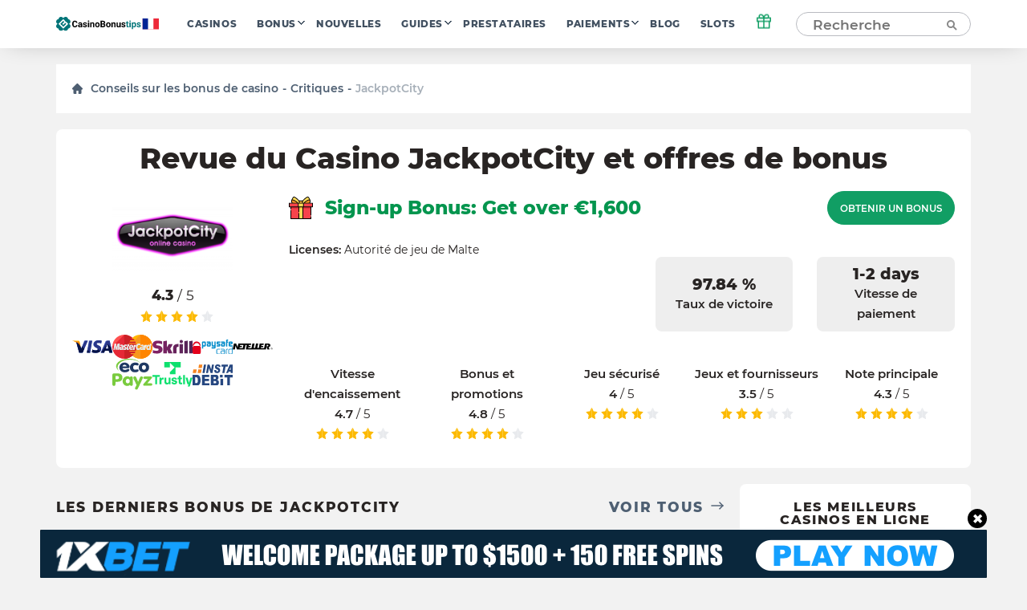

--- FILE ---
content_type: text/html; charset=UTF-8
request_url: https://fr.casinobonustips.com/reviews/jackpot-city/
body_size: 28067
content:
    <!doctype html>
<!--[if lt IE 9]><html class="no-js no-svg ie lt-ie9 lt-ie8 lt-ie7" lang="fr-FR"> <![endif]-->
<!--[if IE 9]><html class="no-js no-svg ie ie9 lt-ie9 lt-ie8" lang="fr-FR"> <![endif]-->
<!--[if gt IE 9]><!--><html class="no-js no-svg" lang="fr-FR"> <!--<![endif]-->
<head>
    <title>Revue du Casino JackpotCity 2022 - Bonus d&#039;inscription de plus de 1 600 €.</title>
    <meta http-equiv="Content-Type" content="text/html; charset=UTF-8" />
    <meta http-equiv="X-UA-Compatible" content="IE=edge">
    <meta name="viewport" content="width=device-width, initial-scale=1.0">
    <link rel="profile" href="https://gmpg.org/xfn/11">
    <link rel="apple-touch-icon" sizes="180x180" href="/apple-touch-icon.png">
    <link rel="icon" type="image/png" sizes="32x32" href="/favicon-32x32.png">
    <link rel="icon" type="image/png" sizes="16x16" href="/favicon-16x16.png">
    <link rel="shortcut icon" href="/favicon.ico" type="image/x-icon">
    <link rel="icon" href="/favicon.png" type="image/png">
    <link rel="manifest" href="/site.webmanifest">
    <meta name="msapplication-TileColor" content="#da532c">
    <meta name="theme-color" content="#ffffff">
    <meta name="google-site-verification" content="6gI11r0FxMQ7ChNA9brihoBGn9BVaqbTpS5SDHoRYAE" />
    <meta name="facebook-domain-verification" content="4220wuespsvxplf22i4kp4ct2zj33m" />

    <link rel="preload" as="font" href="https://fr.casinobonustips.com/wp-content/themes/casino/assets/fonts/Montserrat-Regular.woff2" type="font/woff2" crossorigin="anonymous">
    <link rel="preload" as="font" href="https://fr.casinobonustips.com/wp-content/themes/casino/assets/fonts/Montserrat-SemiBold.woff2" type="font/woff2" crossorigin="anonymous">
    <link rel="preload" as="font" href="https://fr.casinobonustips.com/wp-content/themes/casino/assets/fonts/Montserrat-ExtraBold.woff2" type="font/woff2" crossorigin="anonymous">

    <meta name='robots' content='index, follow, max-image-preview:large, max-snippet:-1, max-video-preview:-1' />
	<style>img:is([sizes="auto" i], [sizes^="auto," i]) { contain-intrinsic-size: 3000px 1500px }</style>
	
	<!-- This site is optimized with the Yoast SEO plugin v25.1 - https://yoast.com/wordpress/plugins/seo/ -->
	<meta name="description" content="JackpotCity™ Casino Review 2021 - Nous examinons leurs plus de 630 jeux, leur application mobile et leur site, ainsi que les paiements et les jackpots. Obtenez plus de 1 600 € de bonus GRATUITS !" />
	<link rel="canonical" href="https://fr.casinobonustips.com/reviews/jackpot-city/" />
	<meta property="og:locale" content="fr_FR" />
	<meta property="og:type" content="article" />
	<meta property="og:title" content="Revue du Casino JackpotCity 2022 - Bonus d&#039;inscription de plus de 1 600 €." />
	<meta property="og:description" content="JackpotCity™ Casino Review 2021 - Nous examinons leurs plus de 630 jeux, leur application mobile et leur site, ainsi que les paiements et les jackpots. Obtenez plus de 1 600 € de bonus GRATUITS !" />
	<meta property="og:url" content="https://fr.casinobonustips.com/reviews/jackpot-city/" />
	<meta property="og:site_name" content="CasinoBonusTips" />
	<meta property="article:modified_time" content="2022-03-17T12:42:33+00:00" />
	<meta property="og:image" content="https://fr.casinobonustips.com/wp-content/uploads/2021/05/jackpot-city-logo.png" />
	<meta property="og:image:width" content="300" />
	<meta property="og:image:height" content="200" />
	<meta property="og:image:type" content="image/png" />
	<meta name="twitter:card" content="summary_large_image" />
	<meta name="twitter:label1" content="Durée de lecture estimée" />
	<meta name="twitter:data1" content="1 minute" />
	<!-- / Yoast SEO plugin. -->


<link rel='stylesheet' id='wp-block-library-css' href='https://fr.casinobonustips.com/wp-includes/css/dist/block-library/style.min.css?ver=6.8.1' type='text/css' media='all' />
<style id='classic-theme-styles-inline-css' type='text/css'>
/*! This file is auto-generated */
.wp-block-button__link{color:#fff;background-color:#32373c;border-radius:9999px;box-shadow:none;text-decoration:none;padding:calc(.667em + 2px) calc(1.333em + 2px);font-size:1.125em}.wp-block-file__button{background:#32373c;color:#fff;text-decoration:none}
</style>
<style id='global-styles-inline-css' type='text/css'>
:root{--wp--preset--aspect-ratio--square: 1;--wp--preset--aspect-ratio--4-3: 4/3;--wp--preset--aspect-ratio--3-4: 3/4;--wp--preset--aspect-ratio--3-2: 3/2;--wp--preset--aspect-ratio--2-3: 2/3;--wp--preset--aspect-ratio--16-9: 16/9;--wp--preset--aspect-ratio--9-16: 9/16;--wp--preset--color--black: #000000;--wp--preset--color--cyan-bluish-gray: #abb8c3;--wp--preset--color--white: #ffffff;--wp--preset--color--pale-pink: #f78da7;--wp--preset--color--vivid-red: #cf2e2e;--wp--preset--color--luminous-vivid-orange: #ff6900;--wp--preset--color--luminous-vivid-amber: #fcb900;--wp--preset--color--light-green-cyan: #7bdcb5;--wp--preset--color--vivid-green-cyan: #00d084;--wp--preset--color--pale-cyan-blue: #8ed1fc;--wp--preset--color--vivid-cyan-blue: #0693e3;--wp--preset--color--vivid-purple: #9b51e0;--wp--preset--gradient--vivid-cyan-blue-to-vivid-purple: linear-gradient(135deg,rgba(6,147,227,1) 0%,rgb(155,81,224) 100%);--wp--preset--gradient--light-green-cyan-to-vivid-green-cyan: linear-gradient(135deg,rgb(122,220,180) 0%,rgb(0,208,130) 100%);--wp--preset--gradient--luminous-vivid-amber-to-luminous-vivid-orange: linear-gradient(135deg,rgba(252,185,0,1) 0%,rgba(255,105,0,1) 100%);--wp--preset--gradient--luminous-vivid-orange-to-vivid-red: linear-gradient(135deg,rgba(255,105,0,1) 0%,rgb(207,46,46) 100%);--wp--preset--gradient--very-light-gray-to-cyan-bluish-gray: linear-gradient(135deg,rgb(238,238,238) 0%,rgb(169,184,195) 100%);--wp--preset--gradient--cool-to-warm-spectrum: linear-gradient(135deg,rgb(74,234,220) 0%,rgb(151,120,209) 20%,rgb(207,42,186) 40%,rgb(238,44,130) 60%,rgb(251,105,98) 80%,rgb(254,248,76) 100%);--wp--preset--gradient--blush-light-purple: linear-gradient(135deg,rgb(255,206,236) 0%,rgb(152,150,240) 100%);--wp--preset--gradient--blush-bordeaux: linear-gradient(135deg,rgb(254,205,165) 0%,rgb(254,45,45) 50%,rgb(107,0,62) 100%);--wp--preset--gradient--luminous-dusk: linear-gradient(135deg,rgb(255,203,112) 0%,rgb(199,81,192) 50%,rgb(65,88,208) 100%);--wp--preset--gradient--pale-ocean: linear-gradient(135deg,rgb(255,245,203) 0%,rgb(182,227,212) 50%,rgb(51,167,181) 100%);--wp--preset--gradient--electric-grass: linear-gradient(135deg,rgb(202,248,128) 0%,rgb(113,206,126) 100%);--wp--preset--gradient--midnight: linear-gradient(135deg,rgb(2,3,129) 0%,rgb(40,116,252) 100%);--wp--preset--font-size--small: 13px;--wp--preset--font-size--medium: 20px;--wp--preset--font-size--large: 36px;--wp--preset--font-size--x-large: 42px;--wp--preset--spacing--20: 0.44rem;--wp--preset--spacing--30: 0.67rem;--wp--preset--spacing--40: 1rem;--wp--preset--spacing--50: 1.5rem;--wp--preset--spacing--60: 2.25rem;--wp--preset--spacing--70: 3.38rem;--wp--preset--spacing--80: 5.06rem;--wp--preset--shadow--natural: 6px 6px 9px rgba(0, 0, 0, 0.2);--wp--preset--shadow--deep: 12px 12px 50px rgba(0, 0, 0, 0.4);--wp--preset--shadow--sharp: 6px 6px 0px rgba(0, 0, 0, 0.2);--wp--preset--shadow--outlined: 6px 6px 0px -3px rgba(255, 255, 255, 1), 6px 6px rgba(0, 0, 0, 1);--wp--preset--shadow--crisp: 6px 6px 0px rgba(0, 0, 0, 1);}:where(.is-layout-flex){gap: 0.5em;}:where(.is-layout-grid){gap: 0.5em;}body .is-layout-flex{display: flex;}.is-layout-flex{flex-wrap: wrap;align-items: center;}.is-layout-flex > :is(*, div){margin: 0;}body .is-layout-grid{display: grid;}.is-layout-grid > :is(*, div){margin: 0;}:where(.wp-block-columns.is-layout-flex){gap: 2em;}:where(.wp-block-columns.is-layout-grid){gap: 2em;}:where(.wp-block-post-template.is-layout-flex){gap: 1.25em;}:where(.wp-block-post-template.is-layout-grid){gap: 1.25em;}.has-black-color{color: var(--wp--preset--color--black) !important;}.has-cyan-bluish-gray-color{color: var(--wp--preset--color--cyan-bluish-gray) !important;}.has-white-color{color: var(--wp--preset--color--white) !important;}.has-pale-pink-color{color: var(--wp--preset--color--pale-pink) !important;}.has-vivid-red-color{color: var(--wp--preset--color--vivid-red) !important;}.has-luminous-vivid-orange-color{color: var(--wp--preset--color--luminous-vivid-orange) !important;}.has-luminous-vivid-amber-color{color: var(--wp--preset--color--luminous-vivid-amber) !important;}.has-light-green-cyan-color{color: var(--wp--preset--color--light-green-cyan) !important;}.has-vivid-green-cyan-color{color: var(--wp--preset--color--vivid-green-cyan) !important;}.has-pale-cyan-blue-color{color: var(--wp--preset--color--pale-cyan-blue) !important;}.has-vivid-cyan-blue-color{color: var(--wp--preset--color--vivid-cyan-blue) !important;}.has-vivid-purple-color{color: var(--wp--preset--color--vivid-purple) !important;}.has-black-background-color{background-color: var(--wp--preset--color--black) !important;}.has-cyan-bluish-gray-background-color{background-color: var(--wp--preset--color--cyan-bluish-gray) !important;}.has-white-background-color{background-color: var(--wp--preset--color--white) !important;}.has-pale-pink-background-color{background-color: var(--wp--preset--color--pale-pink) !important;}.has-vivid-red-background-color{background-color: var(--wp--preset--color--vivid-red) !important;}.has-luminous-vivid-orange-background-color{background-color: var(--wp--preset--color--luminous-vivid-orange) !important;}.has-luminous-vivid-amber-background-color{background-color: var(--wp--preset--color--luminous-vivid-amber) !important;}.has-light-green-cyan-background-color{background-color: var(--wp--preset--color--light-green-cyan) !important;}.has-vivid-green-cyan-background-color{background-color: var(--wp--preset--color--vivid-green-cyan) !important;}.has-pale-cyan-blue-background-color{background-color: var(--wp--preset--color--pale-cyan-blue) !important;}.has-vivid-cyan-blue-background-color{background-color: var(--wp--preset--color--vivid-cyan-blue) !important;}.has-vivid-purple-background-color{background-color: var(--wp--preset--color--vivid-purple) !important;}.has-black-border-color{border-color: var(--wp--preset--color--black) !important;}.has-cyan-bluish-gray-border-color{border-color: var(--wp--preset--color--cyan-bluish-gray) !important;}.has-white-border-color{border-color: var(--wp--preset--color--white) !important;}.has-pale-pink-border-color{border-color: var(--wp--preset--color--pale-pink) !important;}.has-vivid-red-border-color{border-color: var(--wp--preset--color--vivid-red) !important;}.has-luminous-vivid-orange-border-color{border-color: var(--wp--preset--color--luminous-vivid-orange) !important;}.has-luminous-vivid-amber-border-color{border-color: var(--wp--preset--color--luminous-vivid-amber) !important;}.has-light-green-cyan-border-color{border-color: var(--wp--preset--color--light-green-cyan) !important;}.has-vivid-green-cyan-border-color{border-color: var(--wp--preset--color--vivid-green-cyan) !important;}.has-pale-cyan-blue-border-color{border-color: var(--wp--preset--color--pale-cyan-blue) !important;}.has-vivid-cyan-blue-border-color{border-color: var(--wp--preset--color--vivid-cyan-blue) !important;}.has-vivid-purple-border-color{border-color: var(--wp--preset--color--vivid-purple) !important;}.has-vivid-cyan-blue-to-vivid-purple-gradient-background{background: var(--wp--preset--gradient--vivid-cyan-blue-to-vivid-purple) !important;}.has-light-green-cyan-to-vivid-green-cyan-gradient-background{background: var(--wp--preset--gradient--light-green-cyan-to-vivid-green-cyan) !important;}.has-luminous-vivid-amber-to-luminous-vivid-orange-gradient-background{background: var(--wp--preset--gradient--luminous-vivid-amber-to-luminous-vivid-orange) !important;}.has-luminous-vivid-orange-to-vivid-red-gradient-background{background: var(--wp--preset--gradient--luminous-vivid-orange-to-vivid-red) !important;}.has-very-light-gray-to-cyan-bluish-gray-gradient-background{background: var(--wp--preset--gradient--very-light-gray-to-cyan-bluish-gray) !important;}.has-cool-to-warm-spectrum-gradient-background{background: var(--wp--preset--gradient--cool-to-warm-spectrum) !important;}.has-blush-light-purple-gradient-background{background: var(--wp--preset--gradient--blush-light-purple) !important;}.has-blush-bordeaux-gradient-background{background: var(--wp--preset--gradient--blush-bordeaux) !important;}.has-luminous-dusk-gradient-background{background: var(--wp--preset--gradient--luminous-dusk) !important;}.has-pale-ocean-gradient-background{background: var(--wp--preset--gradient--pale-ocean) !important;}.has-electric-grass-gradient-background{background: var(--wp--preset--gradient--electric-grass) !important;}.has-midnight-gradient-background{background: var(--wp--preset--gradient--midnight) !important;}.has-small-font-size{font-size: var(--wp--preset--font-size--small) !important;}.has-medium-font-size{font-size: var(--wp--preset--font-size--medium) !important;}.has-large-font-size{font-size: var(--wp--preset--font-size--large) !important;}.has-x-large-font-size{font-size: var(--wp--preset--font-size--x-large) !important;}
:where(.wp-block-post-template.is-layout-flex){gap: 1.25em;}:where(.wp-block-post-template.is-layout-grid){gap: 1.25em;}
:where(.wp-block-columns.is-layout-flex){gap: 2em;}:where(.wp-block-columns.is-layout-grid){gap: 2em;}
:root :where(.wp-block-pullquote){font-size: 1.5em;line-height: 1.6;}
</style>
<link rel='stylesheet' id='theme-css' href='https://fr.casinobonustips.com/wp-content/themes/casino/assets/css/style.min.css?id=3b48670832c355da28ac' type='text/css' media='all' />
<meta name="author" content="Daniel Velasquez"><link rel="alternate" hreflang="en-US" href="https://casinobonustips.com/reviews/jackpot-city/">
<link rel="alternate" hreflang="cz-CZ" href="https://cz.casinobonustips.com/reviews/jackpot-city/">
<link rel="alternate" hreflang="fr-FR" href="https://fr.casinobonustips.com/reviews/jackpot-city/">
<link rel="alternate" hreflang="ro-RO" href="https://ro.casinobonustips.com/reviews/jackpot-city/">

        
            <!-- Google Tag Manager -->
<script>(function(w,d,s,l,i){w[l]=w[l]||[];w[l].push({'gtm.start':
            new Date().getTime(),event:'gtm.js'});var f=d.getElementsByTagName(s)[0],
                                                      j=d.createElement(s),dl=l!='dataLayer'?'&l='+l:'';j.async=true;j.src=
        'https://www.googletagmanager.com/gtm.js?id='+i+dl;f.parentNode.insertBefore(j,f);
    })(window,document,'script','dataLayer','GTM-NZW4K7N');</script>
<!-- End Google Tag Manager -->    
    </head>

<body class="wp-singular reviews-template-default single single-reviews postid-1223 wp-theme-casino" data-template="base.twig">
            <!-- Google Tag Manager (noscript) -->
<noscript>
    <iframe src="https://www.googletagmanager.com/ns.html?id=GTM-NZW4K7N"
            height="0"
            width="0"
            style="display:none; visibility:hidden">
    </iframe>
</noscript>
<!-- End Google Tag Manager (noscript) -->    
    
    <div class="modal-overlay" id="modal-window" aria-hidden="true" role="dialog">
    <div class="modal-content" id="modal-holder" role="document">
        <button class="btn-close" id="modal-close" type="button" aria-label="close">
            &times;
        </button>
    </div>
</div>    <div class="header-shell"></div>
<header class="header">
    <div class="container">
        


    <a href="/" class="logo has-primary-color">
        <img src="https://fr.casinobonustips.com/wp-content/themes/casino/assets/img/elements/fr_logo_h.svg"
             alt="fr.casinobonustips.com"
        />
    </a>

        <nav class="header__nav">
            <ul class="nav nav--horizontal d-n d-f-desktop">
            <li class="nav__item   ">
            <a class="nav__link" href="https://fr.casinobonustips.com/reviews/">Casinos</a>
                    </li>
            <li class="nav__item  nav__item--has-children ">
            <a class="nav__link" href="https://fr.casinobonustips.com/bonuses/">Bonus</a>
                            <ul class="nav__sub">
                                            <li class="nav__item ">
                            <a class="nav__link" href="https://fr.casinobonustips.com/bonus/no-deposit-bonus/">No Deposit</a>
                        </li>
                                            <li class="nav__item ">
                            <a class="nav__link" href="https://fr.casinobonustips.com/bonus/top-welcome-bonus-offers/">Welcome</a>
                        </li>
                                            <li class="nav__item ">
                            <a class="nav__link" href="https://fr.casinobonustips.com/bonus/free-spins-bonus/">Free Spins</a>
                        </li>
                                            <li class="nav__item ">
                            <a class="nav__link" href="https://fr.casinobonustips.com/bonus/cashback-bonus/">Cashback</a>
                        </li>
                                            <li class="nav__item ">
                            <a class="nav__link" href="https://fr.casinobonustips.com/bonus/weekly-bonus-offers/">Weekly</a>
                        </li>
                                            <li class="nav__item ">
                            <a class="nav__link" href="https://fr.casinobonustips.com/bonus/reload-bonus/">Reload</a>
                        </li>
                                            <li class="nav__item ">
                            <a class="nav__link" href="https://fr.casinobonustips.com/bonus/exclusive-bonus/">Exclusive</a>
                        </li>
                                    </ul>
                    </li>
            <li class="nav__item   ">
            <a class="nav__link" href="https://fr.casinobonustips.com/casino-news/">Nouvelles</a>
                    </li>
            <li class="nav__item  nav__item--has-children ">
            <a class="nav__link" href="https://fr.casinobonustips.com/guides/">Guides</a>
                            <ul class="nav__sub">
                                            <li class="nav__item ">
                            <a class="nav__link" href="https://fr.casinobonustips.com/guides/bonus-tips/">Bonus Tips</a>
                        </li>
                                            <li class="nav__item ">
                            <a class="nav__link" href="https://fr.casinobonustips.com/guides/slots/">Slots</a>
                        </li>
                                            <li class="nav__item ">
                            <a class="nav__link" href="https://fr.casinobonustips.com/guides/roulette/">Roulette</a>
                        </li>
                                            <li class="nav__item ">
                            <a class="nav__link" href="https://fr.casinobonustips.com/guides/blackjack-strategy/">Blackjack</a>
                        </li>
                                            <li class="nav__item ">
                            <a class="nav__link" href="https://fr.casinobonustips.com/guides/live-dealer/">Live Dealer</a>
                        </li>
                                            <li class="nav__item ">
                            <a class="nav__link" href="https://fr.casinobonustips.com/guides/video-poker/">Video Poker</a>
                        </li>
                                            <li class="nav__item ">
                            <a class="nav__link" href="https://fr.casinobonustips.com/guides/baccarat/baccarat-guides/">Baccarat</a>
                        </li>
                                            <li class="nav__item ">
                            <a class="nav__link" href="https://fr.casinobonustips.com/guides/poker/poker-winners-guides/">Poker</a>
                        </li>
                                            <li class="nav__item ">
                            <a class="nav__link" href="https://fr.casinobonustips.com/guides/keno/keno-winners-guide/">Keno</a>
                        </li>
                                            <li class="nav__item ">
                            <a class="nav__link" href="https://fr.casinobonustips.com/guides/craps/craps-guides/">Craps</a>
                        </li>
                                            <li class="nav__item ">
                            <a class="nav__link" href="https://fr.casinobonustips.com/guides/all/sportsbooks-winners-guides/">Sportsbooks</a>
                        </li>
                                    </ul>
                    </li>
            <li class="nav__item   ">
            <a class="nav__link" href="https://fr.casinobonustips.com/providers/">Prestataires</a>
                    </li>
            <li class="nav__item  nav__item--has-children ">
            <a class="nav__link" href="https://fr.casinobonustips.com/payments/">Paiements</a>
                            <ul class="nav__sub">
                                            <li class="nav__item ">
                            <a class="nav__link" href="https://fr.casinobonustips.com/payments/visa-casino/">VISA</a>
                        </li>
                                            <li class="nav__item ">
                            <a class="nav__link" href="https://fr.casinobonustips.com/payments/mastercard-casinos/">Mastercard</a>
                        </li>
                                            <li class="nav__item ">
                            <a class="nav__link" href="https://fr.casinobonustips.com/payments/skrill-casinos/">Skrill</a>
                        </li>
                                            <li class="nav__item ">
                            <a class="nav__link" href="https://fr.casinobonustips.com/payments/neteller/">Neteller</a>
                        </li>
                                            <li class="nav__item ">
                            <a class="nav__link" href="https://fr.casinobonustips.com/payments/bitcoin-casino/">Bitcoin</a>
                        </li>
                                            <li class="nav__item ">
                            <a class="nav__link" href="https://fr.casinobonustips.com/payments/paypal-casinos/">PayPal</a>
                        </li>
                                            <li class="nav__item ">
                            <a class="nav__link" href="https://fr.casinobonustips.com/payments/trustly-casinos/">Trustly</a>
                        </li>
                                            <li class="nav__item ">
                            <a class="nav__link" href="https://fr.casinobonustips.com/payments/paysafecard-casinos/">Paysafecard</a>
                        </li>
                                            <li class="nav__item ">
                            <a class="nav__link" href="https://fr.casinobonustips.com/payments/instadebit/">InstaDebit</a>
                        </li>
                                            <li class="nav__item ">
                            <a class="nav__link" href="https://fr.casinobonustips.com/payments/echeck-casinos/">eCheck</a>
                        </li>
                                            <li class="nav__item ">
                            <a class="nav__link" href="https://fr.casinobonustips.com/payments/ecopayz/">ecoPayz</a>
                        </li>
                                            <li class="nav__item ">
                            <a class="nav__link" href="https://fr.casinobonustips.com/payments/pay-by-phone/">Pay by phone</a>
                        </li>
                                    </ul>
                    </li>
            <li class="nav__item   ">
            <a class="nav__link" href="https://fr.casinobonustips.com/blog/">Blog</a>
                    </li>
            <li class="nav__item   nav__item--last">
            <a class="nav__link" href="https://fr.casinobonustips.com/slots/">Slots</a>
                    </li>
    </ul>        </nav>
            <div class="gift">
        <div class="gift__icon">
            <svg width="20" height="20" viewBox="0 0 20 20" fill="none" xmlns="http://www.w3.org/2000/svg">
                <path d="M16.6668 10V18.3333H3.3335V10" stroke="#119e64" stroke-width="1.5" stroke-linecap="round" stroke-linejoin="round"></path>
                <path d="M18.3332 5.83334H1.6665V10H18.3332V5.83334Z" stroke="#119e64" stroke-width="1.5" stroke-linecap="round" stroke-linejoin="round"></path>
                <path d="M10 18.3333V5.83334" stroke="#119e64" stroke-width="1.5" stroke-linecap="round" stroke-linejoin="round"></path>
                <path d="M9.99984 5.83332H6.24984C5.6973 5.83332 5.1674 5.61383 4.7767 5.22313C4.386 4.83243 4.1665 4.30252 4.1665 3.74999C4.1665 3.19746 4.386 2.66755 4.7767 2.27685C5.1674 1.88615 5.6973 1.66666 6.24984 1.66666C9.1665 1.66666 9.99984 5.83332 9.99984 5.83332Z" stroke="#119e64" stroke-width="1.5" stroke-linecap="round" stroke-linejoin="round"></path>
                <path d="M10 5.83332H13.75C14.3025 5.83332 14.8324 5.61383 15.2231 5.22313C15.6138 4.83243 15.8333 4.30252 15.8333 3.74999C15.8333 3.19746 15.6138 2.66755 15.2231 2.27685C14.8324 1.88615 14.3025 1.66666 13.75 1.66666C10.8333 1.66666 10 5.83332 10 5.83332Z" stroke="#119e64" stroke-width="1.5" stroke-linecap="round" stroke-linejoin="round"></path>
            </svg>
        </div>
        <div class="gift__container">
            <div class="gift__close"></div>
            <div class="gift__logo">
                <img src="https://fr.casinobonustips.com/wp-content/uploads/2022/06/telegram_logo.jpeg" class="casino-review__hero-logo" alt="1xBet">
            </div>
            <div class="gift__body">
                WELCOME PACKAGE: 150 FREE SPINS + UP TO $1500
            </div>
            <a href="/goto/casino/1xbet/default/" target="_blank" rel="nofollow noreferrer" class="btn btn--primary btn--big">Obtenir un bonus</a>
        </div>

    </div>
        <form class="search" method="post">
    <input class="search__input" type="text" autocomplete="off" name="s" placeholder="Recherche" >
    <button type="submit" aria-label="Recherche"><span class="search-icon"></span></button>
</form>
<button class="search-form__show btn btn--primary visible">Recherche</button>        <div class="nav-toggle">
            <span class="nav-toggle__item nav-toggle__item--1"></span>
            <span class="nav-toggle__item nav-toggle__item--2"></span>
            <span class="nav-toggle__item nav-toggle__item--3"></span>
            <span class="nav-toggle__item nav-toggle__item--4"></span>
            <span class="nav-toggle__item nav-toggle__item--5"></span>
    </div>

    </div>
</header>
<div class="mobile-nav">
    <div class="accordion">
    </div>

<ul class="mobile-nav ">
            <li class="nav__item accordion__item ">
            <a class="nav__link " href="https://fr.casinobonustips.com/reviews/">Casinos</a>
                    </li>
            <li class="nav__item accordion__item ">
            <a class="nav__link accordion__item-title" href="https://fr.casinobonustips.com/bonuses/">Bonus</a>
                            <div class="accordion__item-body">
                    <ul class="accordion__text">
                                                    <li class="nav__item ">
                                <a class="nav__link" href="https://fr.casinobonustips.com/bonus/no-deposit-bonus/">No Deposit</a>
                            </li>
                                                    <li class="nav__item ">
                                <a class="nav__link" href="https://fr.casinobonustips.com/bonus/top-welcome-bonus-offers/">Welcome</a>
                            </li>
                                                    <li class="nav__item ">
                                <a class="nav__link" href="https://fr.casinobonustips.com/bonus/free-spins-bonus/">Free Spins</a>
                            </li>
                                                    <li class="nav__item ">
                                <a class="nav__link" href="https://fr.casinobonustips.com/bonus/cashback-bonus/">Cashback</a>
                            </li>
                                                    <li class="nav__item ">
                                <a class="nav__link" href="https://fr.casinobonustips.com/bonus/weekly-bonus-offers/">Weekly</a>
                            </li>
                                                    <li class="nav__item ">
                                <a class="nav__link" href="https://fr.casinobonustips.com/bonus/reload-bonus/">Reload</a>
                            </li>
                                                    <li class="nav__item ">
                                <a class="nav__link" href="https://fr.casinobonustips.com/bonus/exclusive-bonus/">Exclusive</a>
                            </li>
                                            </ul>
                </div>
                    </li>
            <li class="nav__item accordion__item ">
            <a class="nav__link " href="https://fr.casinobonustips.com/casino-news/">Nouvelles</a>
                    </li>
            <li class="nav__item accordion__item ">
            <a class="nav__link accordion__item-title" href="https://fr.casinobonustips.com/guides/">Guides</a>
                            <div class="accordion__item-body">
                    <ul class="accordion__text">
                                                    <li class="nav__item ">
                                <a class="nav__link" href="https://fr.casinobonustips.com/guides/bonus-tips/">Bonus Tips</a>
                            </li>
                                                    <li class="nav__item ">
                                <a class="nav__link" href="https://fr.casinobonustips.com/guides/slots/">Slots</a>
                            </li>
                                                    <li class="nav__item ">
                                <a class="nav__link" href="https://fr.casinobonustips.com/guides/roulette/">Roulette</a>
                            </li>
                                                    <li class="nav__item ">
                                <a class="nav__link" href="https://fr.casinobonustips.com/guides/blackjack-strategy/">Blackjack</a>
                            </li>
                                                    <li class="nav__item ">
                                <a class="nav__link" href="https://fr.casinobonustips.com/guides/live-dealer/">Live Dealer</a>
                            </li>
                                                    <li class="nav__item ">
                                <a class="nav__link" href="https://fr.casinobonustips.com/guides/video-poker/">Video Poker</a>
                            </li>
                                                    <li class="nav__item ">
                                <a class="nav__link" href="https://fr.casinobonustips.com/guides/baccarat/baccarat-guides/">Baccarat</a>
                            </li>
                                                    <li class="nav__item ">
                                <a class="nav__link" href="https://fr.casinobonustips.com/guides/poker/poker-winners-guides/">Poker</a>
                            </li>
                                                    <li class="nav__item ">
                                <a class="nav__link" href="https://fr.casinobonustips.com/guides/keno/keno-winners-guide/">Keno</a>
                            </li>
                                                    <li class="nav__item ">
                                <a class="nav__link" href="https://fr.casinobonustips.com/guides/craps/craps-guides/">Craps</a>
                            </li>
                                                    <li class="nav__item ">
                                <a class="nav__link" href="https://fr.casinobonustips.com/guides/all/sportsbooks-winners-guides/">Sportsbooks</a>
                            </li>
                                            </ul>
                </div>
                    </li>
            <li class="nav__item accordion__item ">
            <a class="nav__link " href="https://fr.casinobonustips.com/providers/">Prestataires</a>
                    </li>
            <li class="nav__item accordion__item ">
            <a class="nav__link accordion__item-title" href="https://fr.casinobonustips.com/payments/">Paiements</a>
                            <div class="accordion__item-body">
                    <ul class="accordion__text">
                                                    <li class="nav__item ">
                                <a class="nav__link" href="https://fr.casinobonustips.com/payments/visa-casino/">VISA</a>
                            </li>
                                                    <li class="nav__item ">
                                <a class="nav__link" href="https://fr.casinobonustips.com/payments/mastercard-casinos/">Mastercard</a>
                            </li>
                                                    <li class="nav__item ">
                                <a class="nav__link" href="https://fr.casinobonustips.com/payments/skrill-casinos/">Skrill</a>
                            </li>
                                                    <li class="nav__item ">
                                <a class="nav__link" href="https://fr.casinobonustips.com/payments/neteller/">Neteller</a>
                            </li>
                                                    <li class="nav__item ">
                                <a class="nav__link" href="https://fr.casinobonustips.com/payments/bitcoin-casino/">Bitcoin</a>
                            </li>
                                                    <li class="nav__item ">
                                <a class="nav__link" href="https://fr.casinobonustips.com/payments/paypal-casinos/">PayPal</a>
                            </li>
                                                    <li class="nav__item ">
                                <a class="nav__link" href="https://fr.casinobonustips.com/payments/trustly-casinos/">Trustly</a>
                            </li>
                                                    <li class="nav__item ">
                                <a class="nav__link" href="https://fr.casinobonustips.com/payments/paysafecard-casinos/">Paysafecard</a>
                            </li>
                                                    <li class="nav__item ">
                                <a class="nav__link" href="https://fr.casinobonustips.com/payments/instadebit/">InstaDebit</a>
                            </li>
                                                    <li class="nav__item ">
                                <a class="nav__link" href="https://fr.casinobonustips.com/payments/echeck-casinos/">eCheck</a>
                            </li>
                                                    <li class="nav__item ">
                                <a class="nav__link" href="https://fr.casinobonustips.com/payments/ecopayz/">ecoPayz</a>
                            </li>
                                                    <li class="nav__item ">
                                <a class="nav__link" href="https://fr.casinobonustips.com/payments/pay-by-phone/">Pay by phone</a>
                            </li>
                                            </ul>
                </div>
                    </li>
            <li class="nav__item accordion__item ">
            <a class="nav__link " href="https://fr.casinobonustips.com/blog/">Blog</a>
                    </li>
            <li class="nav__item accordion__item ">
            <a class="nav__link " href="https://fr.casinobonustips.com/slots/">Slots</a>
                    </li>
    </ul></div>
<div class="search-results__additional-block hidden">
    <div class="search-results__item-header container">Choix de la rédaction</div>
    <div class="search-results__editors-choice d-flex fd-row container">
                    <a href="https://fr.casinobonustips.com/reviews/webby-slot-casino/" class="editors-choice__item d-flex fd-col">
                <div class="editors-choice__thumbnail d-flex aj-center"
                     style="background: center / contain no-repeat url('https://fr.casinobonustips.com/wp-content/uploads/2021/12/webbyslot-casino-e1640146625971.png')">
                </div>
                Webby Slot
            </a>
                    <a href="https://fr.casinobonustips.com/reviews/fortunejack-casino/" class="editors-choice__item d-flex fd-col">
                <div class="editors-choice__thumbnail d-flex aj-center"
                     style="background: center / contain no-repeat url('https://fr.casinobonustips.com/wp-content/uploads/2021/12/fortunejack-logo.png')">
                </div>
                FortuneJack
            </a>
                    <a href="https://fr.casinobonustips.com/reviews/slots-of-vegas-casino/" class="editors-choice__item d-flex fd-col">
                <div class="editors-choice__thumbnail d-flex aj-center"
                     style="background: center / contain no-repeat url('https://fr.casinobonustips.com/wp-content/uploads/2021/11/slots-of-vegas-casino.png')">
                </div>
                Slots of Vegas
            </a>
                    <a href="https://fr.casinobonustips.com/reviews/sons-of-slot-casino/" class="editors-choice__item d-flex fd-col">
                <div class="editors-choice__thumbnail d-flex aj-center"
                     style="background: center / contain no-repeat url('https://fr.casinobonustips.com/wp-content/uploads/2021/12/sonsofslotscasino-e1640102184375.png')">
                </div>
                Sons of Slot
            </a>
                    <a href="https://fr.casinobonustips.com/reviews/winz-io-casino/" class="editors-choice__item d-flex fd-col">
                <div class="editors-choice__thumbnail d-flex aj-center"
                     style="background: center / contain no-repeat url('https://fr.casinobonustips.com/wp-content/uploads/2021/08/winz-logo.png')">
                </div>
                Winz.io
            </a>
            </div>
    <div class="search-results__history">
        <div class="search-results__history-title search-results__item-header container">Historique de recherche</div>
        <ul class="search-results__history-items container">
        </ul>
    </div>
</div>
<div class="search-results">
    <div class="search-results__no-results">
        Désolé, aucun résultat n'a été trouvé pour votre recherche
        <div class="search-results__link">
            <a href="/reviews/" class="btn btn--link search__link has-arrow">
                <span>Voir tous les casinos</span>
            </a>
        </div>
    </div>
    <div class="search-results__loading">
        Recherche...
    </div>
    <div class="search-results__items"></div>
</div>    <div class="catfish show" data-age="2592000">
        <div class="catfish__block-banner d-flex fd-col">
            <div class="event-type" data-event="close">
                <div class="catfish__close-button" id="float-banner-close" data-event="close"></div>
            </div>
            <div class="event-type" data-event="follow" data-link="https://refpa0453806.top/L?tag=d_1621307m_1599c_&site=1621307&ad=1599&r=en/slots">
                <div class="catfish__block-img mobile-hide">
                    <a href="https://refpa0453806.top/L?tag=d_1621307m_1599c_&site=1621307&ad=1599&r=en/slots" target="_blank" rel="nofollow" class="catfish__link">
                        <img src="https://fr.casinobonustips.com/wp-content/uploads/2022/06/1xbet_banner.png" alt="">
                    </a>
                </div>
                <div class="catfish__block-img mobile-only">
                    <a href="https://refpa0453806.top/L?tag=d_1621307m_1599c_&site=1621307&ad=1599&r=en/slots" target="_blank" rel="nofollow" class="catfish__link">
                        <img src="https://fr.casinobonustips.com/wp-content/uploads/2022/06/mobile_banner_1x.png" alt="">
                    </a>
                </div>
            </div>
        </div>
    </div>
<script>
    var captchaReady = false;
</script>
<!-- Google invisible recaptcha -->
<script>
    var ReCaptcha = {
        status: false,
        load  : function () {
            ReCaptcha.status = true;
            (function () {
                var t = document['createElement']('script');
                t.async = true;
                t.src = `https://www.google.com/recaptcha/api.js?render=6LfXp_QcAAAAAGjbkQuHeyWPPzmJS_Y73-y2eVu5`;
                document.body.appendChild(t);
            })();
        }
    };
    var events    = ['scroll', 'mousemove', 'keypress', 'touchstart', 'touchmove'],
        recaptcha = "6LfXp_QcAAAAAGjbkQuHeyWPPzmJS_Y73-y2eVu5";

    function loadReCaptcha() {
        if (!ReCaptcha.status) {
            ReCaptcha.load();
            events.forEach(function (event) {
                window.removeEventListener(event, loadReCaptcha);
            })
            captchaReady = true;
        }
    }

    events.forEach(function (event) {
        window.addEventListener(event, loadReCaptcha);
    })

</script>
    <main class="main">

                                    <div class="container">
                    <nav class="breadcrumbs">
    <a class="breadcrumbs__item" href="/">
        <svg>
            <use xlink:href="#home"></use>
        </svg>
        <span>Conseils sur les bonus de casino</span>
    </a>
            <a class="breadcrumbs__item" href="https://fr.casinobonustips.com/reviews/">Critiques</a>
            <a class="breadcrumbs__item" href="https://fr.casinobonustips.com/reviews/jackpot-city/">JackpotCity</a>
    </nav>

<script type="application/ld+json">
    {
      "@context": "https://schema.org",
      "@type": "BreadcrumbList",
      "itemListElement": [
              {
            "@type": "ListItem",
            "position": 1,
            "name": "Critiques",
            "item": "https://fr.casinobonustips.com/reviews/"
        },              {
            "@type": "ListItem",
            "position": 2,
            "name": "JackpotCity",
            "item": "https://fr.casinobonustips.com/reviews/jackpot-city/"
        }            ]
    }
</script>
                </div>
                    
            <div class="page__container">
            <article class="block">
    <div class="casino-review__hero">
        <h1>Revue du Casino JackpotCity et offres de bonus</h1>
        <div class="casino-review__hero-main">
            <div class="casino-review__hero-left">
                <img src="https://fr.casinobonustips.com/wp-content/uploads/2021/05/jackpot-city-logo-200x133.png" class="casino-review__hero-logo" alt="JackpotCity">
                <div class="casino-review__hero-rating">
                    <div class="casino-review__hero-rating-compare">
                        <span class="casino-review__hero-rating-value">
                            4.3
                        </span>
                        / 5
                    </div>
                    <div class="rating-stars">
            <svg class="rating-stars__icon">
                            <use xlink:href="#star"></use>
                    </svg>
            <svg class="rating-stars__icon">
                            <use xlink:href="#star"></use>
                    </svg>
            <svg class="rating-stars__icon">
                            <use xlink:href="#star"></use>
                    </svg>
            <svg class="rating-stars__icon">
                            <use xlink:href="#star"></use>
                    </svg>
            <svg class="rating-stars__icon">
                            <use xlink:href="#star-empty"></use>
                    </svg>
    </div>                </div>

                <div class="casino-review__hero-payments">
                                                                <div class="casino-payment-item">
    <a href="https://fr.casinobonustips.com/payments/visa-casino/">        <img src="https://fr.casinobonustips.com/wp-content/themes/casino/assets/img/icons/payments/visa.svg"
             alt="Visa"
             title="Visa"
        />
    </a></div>
                                            <div class="casino-payment-item">
    <a href="https://fr.casinobonustips.com/payments/mastercard-casinos/">        <img src="https://fr.casinobonustips.com/wp-content/themes/casino/assets/img/icons/payments/mastercard.svg"
             alt="Mastercard"
             title="Mastercard"
        />
    </a></div>
                                            <div class="casino-payment-item">
    <a href="https://fr.casinobonustips.com/payments/skrill-casinos/">        <img src="https://fr.casinobonustips.com/wp-content/themes/casino/assets/img/icons/payments/skrill.svg"
             alt="Skrill"
             title="Skrill"
        />
    </a></div>
                                            <div class="casino-payment-item">
    <a href="https://fr.casinobonustips.com/payments/paysafecard-casinos/">        <img src="https://fr.casinobonustips.com/wp-content/themes/casino/assets/img/icons/payments/paysafecard.svg"
             alt="PaysafeCard"
             title="PaysafeCard"
        />
    </a></div>
                                            <div class="casino-payment-item">
    <a href="https://fr.casinobonustips.com/payments/neteller/">        <img src="https://fr.casinobonustips.com/wp-content/themes/casino/assets/img/icons/payments/neteller.svg"
             alt="Neteller"
             title="Neteller"
        />
    </a></div>
                                            <div class="casino-payment-item">
    <a href="https://fr.casinobonustips.com/payments/ecopayz/">        <img src="https://fr.casinobonustips.com/wp-content/themes/casino/assets/img/icons/payments/ecopayz.svg"
             alt="Ecopayz"
             title="Ecopayz"
        />
    </a></div>
                                            <div class="casino-payment-item">
    <a href="https://fr.casinobonustips.com/payments/trustly-casinos/">        <img src="https://fr.casinobonustips.com/wp-content/themes/casino/assets/img/icons/payments/trustly.svg"
             alt="Trustly"
             title="Trustly"
        />
    </a></div>
                                            <div class="casino-payment-item">
    <a href="https://fr.casinobonustips.com/payments/instadebit/">        <img src="https://fr.casinobonustips.com/wp-content/themes/casino/assets/img/icons/payments/instadebit.svg"
             alt="InstaDebit"
             title="InstaDebit"
        />
    </a></div>
                                    </div>

            </div>

            <div class="casino-review__hero-right">
                <div class="casino-review__hero-cta">
                    <div class="casino-review__hero-bonus">Sign-up Bonus: Get over €1,600</div>
                    <a href="/goto/casino/jackpot-city/default/" target="_blank" rel="nofollow noreferrer" class="btn btn--primary btn--big">Obtenir un bonus</a>
                </div>

                <div class="casino-review__hero-right-main">
                    <div class="casino-review__hero-right-main-left">
                                                    <ul class="casino-review__hero-features-items d-flex fd-col">
                                                                                                            <li class="feature-item"><span class="feature-title">Licenses:</span> Autorité de jeu de Malte</li>
                                                                                                                                                                                                                                        </ul>
                                            </div>

                    <div class="casino-review__hero-right-main-right">
                        <div class="casino-review__hero-devices">
                                                                                </div>

                        <div class="casino-review__hero-statistics">
                            <div class="casino-review__hero-statistics-item casino-review__hero-win-rate">
                                <div class="casino-review__hero-statistics-item-value">97.84 %</div>
                                <div class="casino-review__hero-statistics-item-heading">Taux de victoire</div>
                            </div>

                            <div class="casino-review__hero-statistics-item casino-review__hero-win-rate">
                                <div class="casino-review__hero-statistics-item-value">1-2 days</div>
                                <div class="casino-review__hero-statistics-item-heading">Vitesse de paiement</div>
                            </div>
                        </div>
                    </div>
                </div>

                                <div class="casino-review__hero-reliabilities">
                                            <div class="casino-review__hero-reliabilities-item">
                            <div class="casino-review__hero-reliabilities-name">Vitesse d'encaissement</div>
                            <div class="casino-review__hero-reliabilities-rating"><span class="casino-review__hero-reliabilities-value">4.7</span> / 5</div>
                            <div class="rating-stars">
            <svg class="rating-stars__icon">
                            <use xlink:href="#star"></use>
                    </svg>
            <svg class="rating-stars__icon">
                            <use xlink:href="#star"></use>
                    </svg>
            <svg class="rating-stars__icon">
                            <use xlink:href="#star"></use>
                    </svg>
            <svg class="rating-stars__icon">
                            <use xlink:href="#star"></use>
                    </svg>
            <svg class="rating-stars__icon">
                            <use xlink:href="#star-empty"></use>
                    </svg>
    </div>                        </div>
                                            <div class="casino-review__hero-reliabilities-item">
                            <div class="casino-review__hero-reliabilities-name">Bonus et promotions</div>
                            <div class="casino-review__hero-reliabilities-rating"><span class="casino-review__hero-reliabilities-value">4.8</span> / 5</div>
                            <div class="rating-stars">
            <svg class="rating-stars__icon">
                            <use xlink:href="#star"></use>
                    </svg>
            <svg class="rating-stars__icon">
                            <use xlink:href="#star"></use>
                    </svg>
            <svg class="rating-stars__icon">
                            <use xlink:href="#star"></use>
                    </svg>
            <svg class="rating-stars__icon">
                            <use xlink:href="#star"></use>
                    </svg>
            <svg class="rating-stars__icon">
                            <use xlink:href="#star-empty"></use>
                    </svg>
    </div>                        </div>
                                            <div class="casino-review__hero-reliabilities-item">
                            <div class="casino-review__hero-reliabilities-name">Jeu sécurisé</div>
                            <div class="casino-review__hero-reliabilities-rating"><span class="casino-review__hero-reliabilities-value">4</span> / 5</div>
                            <div class="rating-stars">
            <svg class="rating-stars__icon">
                            <use xlink:href="#star"></use>
                    </svg>
            <svg class="rating-stars__icon">
                            <use xlink:href="#star"></use>
                    </svg>
            <svg class="rating-stars__icon">
                            <use xlink:href="#star"></use>
                    </svg>
            <svg class="rating-stars__icon">
                            <use xlink:href="#star"></use>
                    </svg>
            <svg class="rating-stars__icon">
                            <use xlink:href="#star-empty"></use>
                    </svg>
    </div>                        </div>
                                            <div class="casino-review__hero-reliabilities-item">
                            <div class="casino-review__hero-reliabilities-name">Jeux et fournisseurs</div>
                            <div class="casino-review__hero-reliabilities-rating"><span class="casino-review__hero-reliabilities-value">3.5</span> / 5</div>
                            <div class="rating-stars">
            <svg class="rating-stars__icon">
                            <use xlink:href="#star"></use>
                    </svg>
            <svg class="rating-stars__icon">
                            <use xlink:href="#star"></use>
                    </svg>
            <svg class="rating-stars__icon">
                            <use xlink:href="#star"></use>
                    </svg>
            <svg class="rating-stars__icon">
                            <use xlink:href="#star-empty"></use>
                    </svg>
            <svg class="rating-stars__icon">
                            <use xlink:href="#star-empty"></use>
                    </svg>
    </div>                        </div>
                    
                    <div class="casino-review__hero-reliabilities-item">
                        <div class="casino-review__hero-reliabilities-name">Note principale</div>
                        <div class="casino-review__hero-reliabilities-rating"><span class="casino-review__hero-reliabilities-value">4.3</span> / 5</div>
                        <div class="rating-stars">
            <svg class="rating-stars__icon">
                            <use xlink:href="#star"></use>
                    </svg>
            <svg class="rating-stars__icon">
                            <use xlink:href="#star"></use>
                    </svg>
            <svg class="rating-stars__icon">
                            <use xlink:href="#star"></use>
                    </svg>
            <svg class="rating-stars__icon">
                            <use xlink:href="#star"></use>
                    </svg>
            <svg class="rating-stars__icon">
                            <use xlink:href="#star-empty"></use>
                    </svg>
    </div>                    </div>
                </div>
            </div>
        </div>
    </div>
</article>        <div class="page-layout">
            <div class="page-layout__main">
                    <div class="casino-review">
                    <div class="bonus-review">
    <div class="see-more d-flex">
        <h2 class="block__title h5">Les derniers bonus de JackpotCity</h2>
        <a href="https://fr.casinobonustips.com/bonuses/jackpot-city" class="see-more__link btn btn--link block__link has-arrow" target="_blank">
            Voir tous
        </a>
    </div>
    <div class="bonus-review__slider">
        <div class="swiper-container">
            <div class="swiper-wrapper">
                                    <div class="swiper-slide">
                        <div class="bonus-review__slider-slide d-flex fd-col ai-center">
                            <div class="bonus-review__slider-front">
                                <div class="bonus-review__slider-header ">
    <span class="bonus-code_title">Aucun code n'est requis.</span>
    
</div><a href="/goto/casino/jackpot-city/default/"
   class="d-flex fd-col ai-center bonus-review__slider-middle">
    <div class="bonus-review__slider-middle-img">
                <img src="https://fr.casinobonustips.com/wp-content/uploads/2021/05/jackpot-city-logo-200x133.png"
             class="casino-review__hero-logo"
             alt="JackpotCity"
        />
    </div>
    <div class="bonus-review__slider-middle-title">
        50 Bonus Spins JackpotCity
    </div>
</a>
<a href="" class="bonus-review__slider-middle-bonus_type">
    Spins gratuits
</a>
<div class="bonus-review__slider-bottom d-flex ai-center">
    <a href="/goto/casino/jackpot-city/default/" target="_blank"
       rel="nofollow noreferrer"
       class="btn btn--primary btn--big">Obtenir un bonus</a>
    <div class="bonus-flip-btn">
                    <svg width="24" height="25" viewBox="0 0 24 25" fill="none" xmlns="http://www.w3.org/2000/svg">
<path d="M12 11.5V17.5M22 12.5C22 18.0228 17.5228 22.5 12 22.5C6.47715 22.5 2 18.0228 2 12.5C2 6.97715 6.47715 2.5 12 2.5C17.5228 2.5 22 6.97715 22 12.5Z" stroke="#489B69" stroke-width="1.5" stroke-linecap="round"/>
<path d="M13 8.5C13 9.05228 12.5523 9.5 12 9.5C11.4477 9.5 11 9.05228 11 8.5C11 7.94772 11.4477 7.5 12 7.5C12.5523 7.5 13 7.94772 13 8.5Z" fill="#489B69"/>
</svg>
            </div>
</div>                            </div>
                            <div class="bonus-review__slider-back">
                                <div class="bonus-review__slider-header ">
    <span class="bonus-code_title">Aucun code n'est requis.</span>
    
</div><a href="https://fr.casinobonustips.com/bonuses/50-bonus-spins-jackpotcity/"
   class="d-flex fd-col ai-center bonus-review__slider-middle">
    <div class="bonus-review__slider-middle-title">
        50 Bonus Spins JackpotCity
    </div>
    <div class="table-container">
        <table class="bonus-review__slider-table">
                        <tr class="t-row">
                <td class="t-title">Encaissement maximal</td>
                <td class="t-value ">
                                            $20
                                    </td>
            </tr>
                                <tr class="t-row">
                <td class="t-title">Dépôt minimum</td>
                <td class="t-value ">
                                            $10
                                    </td>
            </tr>
                                <tr class="t-row">
                <td class="t-title">Type de bonus</td>
                <td class="t-value ">
                                            Spins gratuits
                                    </td>
            </tr>
                                            <tr class="t-row">
                <td class="t-title">Taux de victoire</td>
                <td class="t-value ">
                                            70xb
                                    </td>
            </tr>
                                <tr class="t-row">
                <td class="t-title">Encaissable</td>
                <td class="t-value ">
                                            Yes
                                    </td>
            </tr>
            </table>    </div>
</a>
<div class="bonus-review__slider-bottom d-flex ai-center">
    <a href="/goto/casino/jackpot-city/default/" target="_blank"
       rel="nofollow noreferrer"
       class="btn btn--primary btn--big">Obtenir un bonus</a>
    <div class="bonus-flip-btn">
                    <svg width="23" height="23" viewBox="0 0 23 23" fill="none" xmlns="http://www.w3.org/2000/svg">
<path d="M9.90901 9.09099C9.61612 8.7981 9.14124 8.7981 8.84835 9.09099C8.55546 9.38388 8.55546 9.85876 8.84835 10.1517L9.90901 9.09099ZM13.091 14.3943C13.3839 14.6872 13.8588 14.6872 14.1517 14.3943C14.4445 14.1014 14.4445 13.6265 14.1517 13.3336L13.091 14.3943ZM8.84835 13.3336C8.55546 13.6265 8.55546 14.1014 8.84835 14.3943C9.14124 14.6872 9.61612 14.6872 9.90901 14.3943L8.84835 13.3336ZM14.1516 10.1516C14.4445 9.85876 14.4445 9.38388 14.1516 9.09099C13.8588 8.7981 13.3839 8.7981 13.091 9.09099L14.1516 10.1516ZM8.84835 10.1517L13.091 14.3943L14.1517 13.3336L9.90901 9.09099L8.84835 10.1517ZM9.90901 14.3943L14.1516 10.1516L13.091 9.09099L8.84835 13.3336L9.90901 14.3943ZM20.75 11.5C20.75 16.6086 16.6086 20.75 11.5 20.75V22.25C17.4371 22.25 22.25 17.4371 22.25 11.5H20.75ZM11.5 20.75C6.39137 20.75 2.25 16.6086 2.25 11.5H0.75C0.75 17.4371 5.56294 22.25 11.5 22.25V20.75ZM2.25 11.5C2.25 6.39137 6.39137 2.25 11.5 2.25V0.75C5.56294 0.75 0.75 5.56294 0.75 11.5H2.25ZM11.5 2.25C16.6086 2.25 20.75 6.39137 20.75 11.5H22.25C22.25 5.56294 17.4371 0.75 11.5 0.75V2.25Z" fill="#489B69"/>
</svg>
            </div>
</div>                            </div>
                        </div>
                    </div>
                                    <div class="swiper-slide">
                        <div class="bonus-review__slider-slide d-flex fd-col ai-center">
                            <div class="bonus-review__slider-front">
                                <div class="bonus-review__slider-header ">
    <span class="bonus-code_title">Aucun code n'est requis.</span>
    
</div><a href="/goto/casino/jackpot-city/default/"
   class="d-flex fd-col ai-center bonus-review__slider-middle">
    <div class="bonus-review__slider-middle-img">
                <img src="https://fr.casinobonustips.com/wp-content/uploads/2021/05/jackpot-city-logo-200x133.png"
             class="casino-review__hero-logo"
             alt="JackpotCity"
        />
    </div>
    <div class="bonus-review__slider-middle-title">
        25 Bonus Spins + 100% Match Deposit&#8230; JackpotCity
    </div>
</a>
<a href="" class="bonus-review__slider-middle-bonus_type">
    Bonus de bienvenue au casino
</a>
<div class="bonus-review__slider-bottom d-flex ai-center">
    <a href="/goto/casino/jackpot-city/default/" target="_blank"
       rel="nofollow noreferrer"
       class="btn btn--primary btn--big">Obtenir un bonus</a>
    <div class="bonus-flip-btn">
                    <svg width="24" height="25" viewBox="0 0 24 25" fill="none" xmlns="http://www.w3.org/2000/svg">
<path d="M12 11.5V17.5M22 12.5C22 18.0228 17.5228 22.5 12 22.5C6.47715 22.5 2 18.0228 2 12.5C2 6.97715 6.47715 2.5 12 2.5C17.5228 2.5 22 6.97715 22 12.5Z" stroke="#489B69" stroke-width="1.5" stroke-linecap="round"/>
<path d="M13 8.5C13 9.05228 12.5523 9.5 12 9.5C11.4477 9.5 11 9.05228 11 8.5C11 7.94772 11.4477 7.5 12 7.5C12.5523 7.5 13 7.94772 13 8.5Z" fill="#489B69"/>
</svg>
            </div>
</div>                            </div>
                            <div class="bonus-review__slider-back">
                                <div class="bonus-review__slider-header ">
    <span class="bonus-code_title">Aucun code n'est requis.</span>
    
</div><a href="https://fr.casinobonustips.com/bonuses/25-bonus-spins-100-match-deposit-jackpotcity/"
   class="d-flex fd-col ai-center bonus-review__slider-middle">
    <div class="bonus-review__slider-middle-title">
        25 Bonus Spins + 100% Match Deposit&#8230; JackpotCity
    </div>
    <div class="table-container">
        <table class="bonus-review__slider-table">
                                    <tr class="t-row">
                <td class="t-title">Dépôt minimum</td>
                <td class="t-value ">
                                            $20
                                    </td>
            </tr>
                                <tr class="t-row">
                <td class="t-title">Type de bonus</td>
                <td class="t-value ">
                                            Bonus de bienvenue au casino
                                    </td>
            </tr>
                                            <tr class="t-row">
                <td class="t-title">Taux de victoire</td>
                <td class="t-value ">
                                            70xb
                                    </td>
            </tr>
                                <tr class="t-row">
                <td class="t-title">Encaissable</td>
                <td class="t-value ">
                                            Yes
                                    </td>
            </tr>
            </table>    </div>
</a>
<div class="bonus-review__slider-bottom d-flex ai-center">
    <a href="/goto/casino/jackpot-city/default/" target="_blank"
       rel="nofollow noreferrer"
       class="btn btn--primary btn--big">Obtenir un bonus</a>
    <div class="bonus-flip-btn">
                    <svg width="23" height="23" viewBox="0 0 23 23" fill="none" xmlns="http://www.w3.org/2000/svg">
<path d="M9.90901 9.09099C9.61612 8.7981 9.14124 8.7981 8.84835 9.09099C8.55546 9.38388 8.55546 9.85876 8.84835 10.1517L9.90901 9.09099ZM13.091 14.3943C13.3839 14.6872 13.8588 14.6872 14.1517 14.3943C14.4445 14.1014 14.4445 13.6265 14.1517 13.3336L13.091 14.3943ZM8.84835 13.3336C8.55546 13.6265 8.55546 14.1014 8.84835 14.3943C9.14124 14.6872 9.61612 14.6872 9.90901 14.3943L8.84835 13.3336ZM14.1516 10.1516C14.4445 9.85876 14.4445 9.38388 14.1516 9.09099C13.8588 8.7981 13.3839 8.7981 13.091 9.09099L14.1516 10.1516ZM8.84835 10.1517L13.091 14.3943L14.1517 13.3336L9.90901 9.09099L8.84835 10.1517ZM9.90901 14.3943L14.1516 10.1516L13.091 9.09099L8.84835 13.3336L9.90901 14.3943ZM20.75 11.5C20.75 16.6086 16.6086 20.75 11.5 20.75V22.25C17.4371 22.25 22.25 17.4371 22.25 11.5H20.75ZM11.5 20.75C6.39137 20.75 2.25 16.6086 2.25 11.5H0.75C0.75 17.4371 5.56294 22.25 11.5 22.25V20.75ZM2.25 11.5C2.25 6.39137 6.39137 2.25 11.5 2.25V0.75C5.56294 0.75 0.75 5.56294 0.75 11.5H2.25ZM11.5 2.25C16.6086 2.25 20.75 6.39137 20.75 11.5H22.25C22.25 5.56294 17.4371 0.75 11.5 0.75V2.25Z" fill="#489B69"/>
</svg>
            </div>
</div>                            </div>
                        </div>
                    </div>
                                    <div class="swiper-slide">
                        <div class="bonus-review__slider-slide d-flex fd-col ai-center">
                            <div class="bonus-review__slider-front">
                                <div class="bonus-review__slider-header ">
    <span class="bonus-code_title">Aucun code n'est requis.</span>
    
</div><a href="/goto/casino/jackpot-city/default/"
   class="d-flex fd-col ai-center bonus-review__slider-middle">
    <div class="bonus-review__slider-middle-img">
                <img src="https://fr.casinobonustips.com/wp-content/uploads/2021/05/jackpot-city-logo-200x133.png"
             class="casino-review__hero-logo"
             alt="JackpotCity"
        />
    </div>
    <div class="bonus-review__slider-middle-title">
        100% up to $400, on First Four&#8230; JackpotCity
    </div>
</a>
<a href="" class="bonus-review__slider-middle-bonus_type">
    Bonus de bienvenue au casino
</a>
<div class="bonus-review__slider-bottom d-flex ai-center">
    <a href="/goto/casino/jackpot-city/default/" target="_blank"
       rel="nofollow noreferrer"
       class="btn btn--primary btn--big">Obtenir un bonus</a>
    <div class="bonus-flip-btn">
                    <svg width="24" height="25" viewBox="0 0 24 25" fill="none" xmlns="http://www.w3.org/2000/svg">
<path d="M12 11.5V17.5M22 12.5C22 18.0228 17.5228 22.5 12 22.5C6.47715 22.5 2 18.0228 2 12.5C2 6.97715 6.47715 2.5 12 2.5C17.5228 2.5 22 6.97715 22 12.5Z" stroke="#489B69" stroke-width="1.5" stroke-linecap="round"/>
<path d="M13 8.5C13 9.05228 12.5523 9.5 12 9.5C11.4477 9.5 11 9.05228 11 8.5C11 7.94772 11.4477 7.5 12 7.5C12.5523 7.5 13 7.94772 13 8.5Z" fill="#489B69"/>
</svg>
            </div>
</div>                            </div>
                            <div class="bonus-review__slider-back">
                                <div class="bonus-review__slider-header ">
    <span class="bonus-code_title">Aucun code n'est requis.</span>
    
</div><a href="https://fr.casinobonustips.com/bonuses/100-up-to-400-on-first-four-jackpotcity/"
   class="d-flex fd-col ai-center bonus-review__slider-middle">
    <div class="bonus-review__slider-middle-title">
        100% up to $400, on First Four&#8230; JackpotCity
    </div>
    <div class="table-container">
        <table class="bonus-review__slider-table">
                                    <tr class="t-row">
                <td class="t-title">Dépôt minimum</td>
                <td class="t-value ">
                                            $20
                                    </td>
            </tr>
                                <tr class="t-row">
                <td class="t-title">Type de bonus</td>
                <td class="t-value ">
                                            Bonus de bienvenue au casino
                                    </td>
            </tr>
                                <tr class="t-row">
                <td class="t-title">Valeur du bonus</td>
                <td class="t-value ">
                                            $400
                                    </td>
            </tr>
                                <tr class="t-row">
                <td class="t-title">Taux de victoire</td>
                <td class="t-value ">
                                            70xb
                                    </td>
            </tr>
                                <tr class="t-row">
                <td class="t-title">Encaissable</td>
                <td class="t-value ">
                                            Yes
                                    </td>
            </tr>
            </table>    </div>
</a>
<div class="bonus-review__slider-bottom d-flex ai-center">
    <a href="/goto/casino/jackpot-city/default/" target="_blank"
       rel="nofollow noreferrer"
       class="btn btn--primary btn--big">Obtenir un bonus</a>
    <div class="bonus-flip-btn">
                    <svg width="23" height="23" viewBox="0 0 23 23" fill="none" xmlns="http://www.w3.org/2000/svg">
<path d="M9.90901 9.09099C9.61612 8.7981 9.14124 8.7981 8.84835 9.09099C8.55546 9.38388 8.55546 9.85876 8.84835 10.1517L9.90901 9.09099ZM13.091 14.3943C13.3839 14.6872 13.8588 14.6872 14.1517 14.3943C14.4445 14.1014 14.4445 13.6265 14.1517 13.3336L13.091 14.3943ZM8.84835 13.3336C8.55546 13.6265 8.55546 14.1014 8.84835 14.3943C9.14124 14.6872 9.61612 14.6872 9.90901 14.3943L8.84835 13.3336ZM14.1516 10.1516C14.4445 9.85876 14.4445 9.38388 14.1516 9.09099C13.8588 8.7981 13.3839 8.7981 13.091 9.09099L14.1516 10.1516ZM8.84835 10.1517L13.091 14.3943L14.1517 13.3336L9.90901 9.09099L8.84835 10.1517ZM9.90901 14.3943L14.1516 10.1516L13.091 9.09099L8.84835 13.3336L9.90901 14.3943ZM20.75 11.5C20.75 16.6086 16.6086 20.75 11.5 20.75V22.25C17.4371 22.25 22.25 17.4371 22.25 11.5H20.75ZM11.5 20.75C6.39137 20.75 2.25 16.6086 2.25 11.5H0.75C0.75 17.4371 5.56294 22.25 11.5 22.25V20.75ZM2.25 11.5C2.25 6.39137 6.39137 2.25 11.5 2.25V0.75C5.56294 0.75 0.75 5.56294 0.75 11.5H2.25ZM11.5 2.25C16.6086 2.25 20.75 6.39137 20.75 11.5H22.25C22.25 5.56294 17.4371 0.75 11.5 0.75V2.25Z" fill="#489B69"/>
</svg>
            </div>
</div>                            </div>
                        </div>
                    </div>
                                    <div class="swiper-slide">
                        <div class="bonus-review__slider-slide d-flex fd-col ai-center">
                            <div class="bonus-review__slider-front">
                                <div class="bonus-review__slider-header ">
    <span class="bonus-code_title">Aucun code n'est requis.</span>
    
</div><a href="/goto/casino/jackpot-city/default/"
   class="d-flex fd-col ai-center bonus-review__slider-middle">
    <div class="bonus-review__slider-middle-img">
                <img src="https://fr.casinobonustips.com/wp-content/uploads/2021/05/jackpot-city-logo-200x133.png"
             class="casino-review__hero-logo"
             alt="JackpotCity"
        />
    </div>
    <div class="bonus-review__slider-middle-title">
        2nd Deposit $400 This bonus is 100% up to $400
    </div>
</a>
<a href="" class="bonus-review__slider-middle-bonus_type">
    Bonus de rechargement
</a>
<div class="bonus-review__slider-bottom d-flex ai-center">
    <a href="/goto/casino/jackpot-city/default/" target="_blank"
       rel="nofollow noreferrer"
       class="btn btn--primary btn--big">Obtenir un bonus</a>
    <div class="bonus-flip-btn">
                    <svg width="24" height="25" viewBox="0 0 24 25" fill="none" xmlns="http://www.w3.org/2000/svg">
<path d="M12 11.5V17.5M22 12.5C22 18.0228 17.5228 22.5 12 22.5C6.47715 22.5 2 18.0228 2 12.5C2 6.97715 6.47715 2.5 12 2.5C17.5228 2.5 22 6.97715 22 12.5Z" stroke="#489B69" stroke-width="1.5" stroke-linecap="round"/>
<path d="M13 8.5C13 9.05228 12.5523 9.5 12 9.5C11.4477 9.5 11 9.05228 11 8.5C11 7.94772 11.4477 7.5 12 7.5C12.5523 7.5 13 7.94772 13 8.5Z" fill="#489B69"/>
</svg>
            </div>
</div>                            </div>
                            <div class="bonus-review__slider-back">
                                <div class="bonus-review__slider-header ">
    <span class="bonus-code_title">Aucun code n'est requis.</span>
    
</div><a href="https://fr.casinobonustips.com/bonuses/2nd-deposit-400-this-bonus-is-100-up-to-400/"
   class="d-flex fd-col ai-center bonus-review__slider-middle">
    <div class="bonus-review__slider-middle-title">
        2nd Deposit $400 This bonus is 100% up to $400
    </div>
    <div class="table-container">
        <table class="bonus-review__slider-table">
                                                                        <tr class="t-row">
                <td class="t-title">Type de bonus</td>
                <td class="t-value ">
                                            Bonus de rechargement
                                    </td>
            </tr>
                                <tr class="t-row">
                <td class="t-title">Encaissable</td>
                <td class="t-value ">
                                            No
                                    </td>
            </tr>
            </table>    </div>
</a>
<div class="bonus-review__slider-bottom d-flex ai-center">
    <a href="/goto/casino/jackpot-city/default/" target="_blank"
       rel="nofollow noreferrer"
       class="btn btn--primary btn--big">Obtenir un bonus</a>
    <div class="bonus-flip-btn">
                    <svg width="23" height="23" viewBox="0 0 23 23" fill="none" xmlns="http://www.w3.org/2000/svg">
<path d="M9.90901 9.09099C9.61612 8.7981 9.14124 8.7981 8.84835 9.09099C8.55546 9.38388 8.55546 9.85876 8.84835 10.1517L9.90901 9.09099ZM13.091 14.3943C13.3839 14.6872 13.8588 14.6872 14.1517 14.3943C14.4445 14.1014 14.4445 13.6265 14.1517 13.3336L13.091 14.3943ZM8.84835 13.3336C8.55546 13.6265 8.55546 14.1014 8.84835 14.3943C9.14124 14.6872 9.61612 14.6872 9.90901 14.3943L8.84835 13.3336ZM14.1516 10.1516C14.4445 9.85876 14.4445 9.38388 14.1516 9.09099C13.8588 8.7981 13.3839 8.7981 13.091 9.09099L14.1516 10.1516ZM8.84835 10.1517L13.091 14.3943L14.1517 13.3336L9.90901 9.09099L8.84835 10.1517ZM9.90901 14.3943L14.1516 10.1516L13.091 9.09099L8.84835 13.3336L9.90901 14.3943ZM20.75 11.5C20.75 16.6086 16.6086 20.75 11.5 20.75V22.25C17.4371 22.25 22.25 17.4371 22.25 11.5H20.75ZM11.5 20.75C6.39137 20.75 2.25 16.6086 2.25 11.5H0.75C0.75 17.4371 5.56294 22.25 11.5 22.25V20.75ZM2.25 11.5C2.25 6.39137 6.39137 2.25 11.5 2.25V0.75C5.56294 0.75 0.75 5.56294 0.75 11.5H2.25ZM11.5 2.25C16.6086 2.25 20.75 6.39137 20.75 11.5H22.25C22.25 5.56294 17.4371 0.75 11.5 0.75V2.25Z" fill="#489B69"/>
</svg>
            </div>
</div>                            </div>
                        </div>
                    </div>
                            </div>
            <div class="pagination"></div>
        </div>
    </div>
</div>
        
        <div class="block">
            <div class="block__header">
        <div class="block__title h5">
            Contenu
        </div>
    </div>            <ul class="table-of-contents">
                                            <li><a href="#id-1">Introduction </a></li>
                                                    <li><a href="#id-2">Bonus et promotions de Jackpot City </a></li>
                                                    <li><a href="#id-3">Programme VIP de Jackpot City </a></li>
                                                    <li><a href="#id-4">Sécurité et réglementation de Jackpot City </a></li>
                                                    <li><a href="#id-5">Processus de connexion à Jackpot City </a></li>
                                                    <li><a href="#id-6">Jackpot City Mobile </a></li>
                                                    <li><a href="#id-7">Méthodes de dépôt et de retrait de Jackpot City </a></li>
                                                    <li><a href="#id-8">Jeux offerts par Jackpot City </a></li>
                                                    <li><a href="#id-9">Service clientèle de Jackpot City </a></li>
                                                    <li><a href="#id-10">Conclusion </a></li>
                
    
            <li><a href="#licences">Licence</a></li>
    
    
            <li><a href="#bonuses">Obtenir un bonus</a></li>
    
            <li><a href="#payments">Paiements</a></li>
    
            <li><a href="#faq">FAQ</a></li>
    </ul>        </div>

        <div class="block" id="prosCons">
            <div class="pros-cons">
    <div class="pros-cons--pros">
        <div class="pros-cons__title">
            <svg>
                <use xlink:href="#plus"></use>
            </svg>
            <span>Pour</span>
        </div>
        <div class="pros-cons__list">
                            <div class="pros-cons__list-item">Un plaisir illimité pour les amateurs de machines à sous, le casino propose de nombreux jeux de ce type.</div>
                            <div class="pros-cons__list-item">Un service clientèle de premier ordre et stable</div>
                            <div class="pros-cons__list-item">Des bonus juteux et attractifs</div>
                            <div class="pros-cons__list-item">Indicateurs actifs et fiables ; bons pour les jackpots.</div>
                            <div class="pros-cons__list-item">Le chat en direct est disponible</div>
                            <div class="pros-cons__list-item">Casino mobile pour les utilisateurs d'Android et d'iOS</div>
                            <div class="pros-cons__list-item">Diverses options de paiement</div>
                            <div class="pros-cons__list-item">Variétés de jeux de table</div>
                    </div>
    </div>
    <div class="pros-cons--cons">
        <div class="pros-cons__title">
            <svg>
                <use xlink:href="#minus"></use>
            </svg>
            <span>Cons</span>
        </div>
        <div class="pros-cons__list">
                            <div class="pros-cons__list-item">Sélectivité des pays (les joueurs d'Afrique, des Etats-Unis, ne sont pas autorisés à utiliser le casino)</div>
                            <div class="pros-cons__list-item">Les informations sur les promotions ne sont ni détaillées ni suffisamment claires</div>
                            <div class="pros-cons__list-item">Les bonus de bienvenue sont axés sur les joueurs de machines à sous</div>
                            <div class="pros-cons__list-item">Les exigences de mise sur le bonus d'inscription sont élevées.</div>
                    </div>
    </div>
</div>        </div>

                                
                                <section class="block" id="id-1">
                <header>
                    <div class="block__header">
        <h2 class="block__title h5">
            Introduction
        </h2>
    </div>                </header>
                <div class="content"><lite-youtube videoId="XcyVwmFDNio">
                <button type="button" class="lty-playbtn"><br />
                    <span class="lyt-visually-hidden">Jouer</span><br />
                </button>
            </lite-youtube>
<p>Le Jackpot City Casino est connu pour être l&rsquo;un des casinos les plus anciens du monde. Dans le secteur, c&rsquo;est le patron supérieur, ou comment percevez-vous un casino qui existe et fonctionne depuis les années 90 ? Des patrons, n&rsquo;est-ce pas ? Peu de casinos peuvent rester en activité aussi longtemps sans s&rsquo;user ou perdre leur essence. Ses opérations de jeu de la nouvelle ère sont également très différentes de celles des années 90. La technologie a apporté beaucoup de changements aux jeux d&rsquo;argent. Les conceptions de jeux, les machines, les méthodes de paiement se sont toutes améliorées pour répondre aux normes d&rsquo;aujourd&rsquo;hui. Et devinez quoi ? Jackpot city ne s&rsquo;est pas relâché, ils ont intensifié leur jeu pour s&rsquo;adapter au monde du jeu d&rsquo;aujourd&rsquo;hui, et c&rsquo;est la raison pour laquelle Jackpot City Casino obtient une revue.</p>
<p><img decoding="async" class="aligncenter wp-image-1224 size-large" src="https://casinobonustips.com/wp-content/uploads/2021/05/image1-min-15-1100x609.jpg" sizes="(max-width : 1100px) 100vw, 1100px" srcset="https://casinobonustips.com/wp-content/uploads/2021/05/image1-min-15-1100x609.jpg 1100w, https://casinobonustips.com/wp-content/uploads/2021/05/image1-min-15-600x332.jpg 600w, https://casinobonustips.com/wp-content/uploads/2021/05/image1-min-15-200x111.jpg 200w, https://casinobonustips.com/wp-content/uploads/2021/05/image1-min-15-768x425.jpg 768w, https://casinobonustips.com/wp-content/uploads/2021/05/image1-min-15-1536x850.jpg 1536w, https://casinobonustips.com/wp-content/uploads/2021/05/image1-min-15.jpg 1999w" alt="jackpot-city-casino" width="1100" height="609" /></p>
<p>Vous vous demandez peut-être qui sont les cerveaux à l&rsquo;origine de ces opérations réussies à long terme. C&rsquo;est à Belle Rock Entertainment que revient ce mérite. Belle Rock gère de nombreux casinos en ligne, dont celui-ci. Ce casino a été créé en 1998 et s&rsquo;est métamorphosé pour disposer d&rsquo;une belle toile autonome, d&rsquo;une application de casino, de divers jeux intéressants et de l&rsquo;un des bonus de bienvenue les plus attrayants que vous puissiez trouver sur un casino en ligne. Cette revue du casino Jackpot city vous fera découvrir toutes les choses importantes à savoir, et cela en vaut la peine. Restez avec nous.</p>
</div>
            </section>
                                <section class="block" id="id-2">
                <header>
                    <div class="block__header">
        <h2 class="block__title h5">
            Bonus et promotions de Jackpot City
        </h2>
    </div>                </header>
                <div class="content"><p>Le casino en ligne Jackpot City peut se vanter d&rsquo;offrir de nombreux bonus et promotions. Au premier rang de celles-ci figure le <a href="/bonus/top-welcome-bonus-offers/" target="_blank" rel="noopener">bonus de bienvenue</a> Le bonus d&rsquo;inscription de Jackpot city est le premier que vous rencontrerez sur le site une fois que vous aurez cliqué sur la section des promotions. La générosité du bonus de Jackpot City est l&rsquo;une des choses qui attirent les joueurs vers le casino. Vous tomberez instantanément amoureux du casino dès que vous serez accueilli par Jackpot City <a href="/bonus/top-welcome-bonus-offers/" target="_blank" rel="noopener">bonus de bienvenue</a> N&rsquo;aimerez-vous pas avoir un aperçu des promotions en détail ?</p>
<h3>Bonification de bienvenue de Jackpot City</h3>
<p>Les joueurs ont une chance de gagner le <a href="/bonus/top-welcome-bonus-offers/" target="_blank" rel="noopener">bonus de bienvenue</a> de 1600 $ lorsqu&rsquo;ils effectuent leurs 4 premiers dépôts. Voir la répartition de cette somme car elle suit une séquence.<br />
1er dépôt &#8211; 100% de bonus de bienvenue de 400<br />
2ème dépôt &#8211; 100% de bonus de 400<br />
3ème dépôt &#8211; 100% de bonus de 400<br />
4ème dépôt &#8211; Dépôt jumelé à 100% de 400</p>
<p>Un bonus de dépôt assorti implique que votre bonus sera assorti au montant que vous avez déposé. Par exemple, disons que vous avez déposé 5 $, le dépôt égalé selon le bonus d&rsquo;inscription de Jackpot City sera de 400 % de 5 $. Il existe également une condition liée au bonus. Le dépôt minimum requis pour obtenir ce <a href="/bonus/top-welcome-bonus-offers/" target="_blank" rel="noopener">bonus de bienvenue</a> est de 10 $, avec des exigences de mise de 70x. Lors de votre inscription, vous devez réclamer l&rsquo;offre Jackpot City <a href="/bonus/top-welcome-bonus-offers/" target="_blank" rel="noopener">bonus de bienvenue</a> dans les 7 jours.</p>
<h3>Affaire quotidienne</h3>
<p>Cette offre garantit un match gratuit tous les jours mais est donnée en fonction du gameplay de chaque joueur sur le site. Cela signifie qu&rsquo;elle n&rsquo;est pas fixe et qu&rsquo;elle change par jour,<br />
Roue de bonus &#8211; Donne des prix généreux aux joueurs. En parlant de bonus et de promotions, le casino en ligne Jackpot City est ambigu et peu clair car il n&rsquo;y a aucun détail pour tout autre bonus à part le <a href="/bonus/top-welcome-bonus-offers/" target="_blank" rel="noopener">bonus de bienvenue</a> Il y avait des mentions de promotions en cours (qui peuvent inclure des tours gratuits de Jackpot city) sur le site, mais il n&rsquo;y a pas de détails sur ces promotions jusqu&rsquo;à ce que vous commenciez à jouer. Le <a href="/bonus/top-welcome-bonus-offers/" target="_blank" rel="noopener">bonus de bienvenue</a> est cependant bien détaillé.</p>
</div>
            </section>
                                <section class="block" id="id-3">
                <header>
                    <div class="block__header">
        <h2 class="block__title h5">
            Programme VIP de Jackpot City
        </h2>
    </div>                </header>
                <div class="content"><p>Le programme VIP de Jackpot City Casino est également appelé programme de fidélité. Il est basé sur la régularité sur le site et les niveaux de mise dans le temps. Tout joueur peut se qualifier pour le programme VIP, qui comporte plusieurs niveaux. Vous êtes automatiquement placé au Niveau/Tier 1 lorsque vous vous inscrivez sur le site car vous commencez à gagner des points à chaque dépôt effectué. Les nouveaux joueurs reçoivent 2500 points de fidélité Jackpot City pour commencer au niveau bronze ; les autres niveaux tels que Gold, Platinum, Diamond et Prive. En parlant de points de fidélité, <a href="https://casinobonustips.com/reviews/thrills-casino/">thrills casino</a> a un flair pour cela. Il y a des récompenses attachées au fait d&rsquo;être sur un programme de fidélité. Les joueurs fidèles obtiennent d&rsquo;énormes crédits bonus qui peuvent être utilisés pour jouer par la suite. Des récompenses supplémentaires sont accordées en fonction des niveaux ; ces récompenses, en particulier, ne sont pas mentionnées dans le casino mais sont envoyées aux utilisateurs par des canaux personnels.</p>
</div>
            </section>
                                <section class="block" id="id-4">
                <header>
                    <div class="block__header">
        <h2 class="block__title h5">
            Sécurité et réglementation de Jackpot City
        </h2>
    </div>                </header>
                <div class="content"><p>Jackpot City Casino a payé son dû en matière d&rsquo;équité et de légitimité en étant un casino enregistré et autorisé. L&rsquo;autorité de jeu de Malte accorde une licence à Jackpot City ; il est également certifié par eCOGRA. eCOGRA est une agence de test indépendante qui vérifie la fiabilité et l&rsquo;équité. Pour sauvegarder et protéger les informations des joueurs sur le casino, Jackpot City est sécurisé par un cryptage de bout en bout (SSL), ce qui le rend inaccessible aux fraudeurs et aux pirates informatiques. Seuls les moyens bancaires crédibles sont autorisés sur le site, et tous sont testés.</p>
</div>
            </section>
                                <section class="block" id="id-5">
                <header>
                    <div class="block__header">
        <h2 class="block__title h5">
            Processus de connexion à Jackpot City
        </h2>
    </div>                </header>
                <div class="content"><p>La connexion et l&rsquo;inscription à Jackpot City Casino ne prennent pas beaucoup de temps, et vous pouvez le faire en moins de cinq minutes. Il y a un bouton d&rsquo;inscription en bas du site ; lorsque vous cliquez dessus, vous êtes redirigé vers la page d&rsquo;accueil de l&rsquo;inscription. Il vous sera demandé de fournir des informations sur votre pays, votre adresse électronique, votre mot de passe, vos nom et prénom, votre langue, votre devise, votre numéro de téléphone mobile, votre adresse et le nom d&rsquo;utilisateur que vous souhaitez. Une fois que vous aurez confirmé que vous avez 18 ans et plus, vous recevrez un message vous indiquant que votre inscription est terminée. Vous pouvez activer le jeu instantané Jackpot City en effectuant un dépôt juste après l&rsquo;inscription, mais c&rsquo;est à vous de décider. Le casino en ligne Jackpot City ne requiert aucun frais de dépôt, l&rsquo;inscription est gratuite et les nouveaux joueurs bénéficient de bonus de bienvenue.</p>
</div>
            </section>
        
                    <div class="block-linking">
            <div class="grid grid--3-tablet grid--3-desktop">
                            <div class="block-linking-item">
                    <div class="block-linking-item__image">
                        <img src="https://fr.casinobonustips.com/wp-content/uploads/2021/05/foxygames-200x200.png" class="linking-item-image" alt="Foxy">
                    </div>
                    <div class="block-linking-item__bonus">
                        <div class="block-linking-bonus__icon">
                            <svg width="20" height="20">
                                <use xlink:href="#gift"></use>
                            </svg>
                        </div>
                        <div class="block-linking-bonus__text">
                            200% up to £100 + 50 Spins
                        </div>
                    </div>
                    <div class="block-linking-item__bottom">
                        <div class="block-linking-item__button">
                            <a href="/goto/casino/foxy/default/" target="_blank" rel="nofollow noreferrer" class="btn btn--primary casino-preview__button">Obtenir un bonus</a>
                        </div>
                        <div class="block-linking-item__more">
                            <a href="https://fr.casinobonustips.com/reviews/foxy/" class="casino-preview__review-link">
                                                                    Foxy bonus codes
                                                            </a>
                        </div>
                    </div>
                </div>
                            <div class="block-linking-item">
                    <div class="block-linking-item__image">
                        <img src="https://fr.casinobonustips.com/wp-content/uploads/2021/05/rfclogocolor-200x49.png" class="linking-item-image" alt="Ruby Fortune">
                    </div>
                    <div class="block-linking-item__bonus">
                        <div class="block-linking-bonus__icon">
                            <svg width="20" height="20">
                                <use xlink:href="#gift"></use>
                            </svg>
                        </div>
                        <div class="block-linking-bonus__text">
                            100% Deposit Welcome Bonus up to 250 $
                        </div>
                    </div>
                    <div class="block-linking-item__bottom">
                        <div class="block-linking-item__button">
                            <a href="/goto/casino/ruby-fortune/default/" target="_blank" rel="nofollow noreferrer" class="btn btn--primary casino-preview__button">Obtenir un bonus</a>
                        </div>
                        <div class="block-linking-item__more">
                            <a href="https://fr.casinobonustips.com/reviews/ruby-fortune/" class="casino-preview__review-link">
                                                                    Ruby Fortune review
                                                            </a>
                        </div>
                    </div>
                </div>
                            <div class="block-linking-item">
                    <div class="block-linking-item__image">
                        <img src="https://fr.casinobonustips.com/wp-content/uploads/2021/03/casino-rizk-1.png" class="linking-item-image" alt="Rizk">
                    </div>
                    <div class="block-linking-item__bonus">
                        <div class="block-linking-bonus__icon">
                            <svg width="20" height="20">
                                <use xlink:href="#gift"></use>
                            </svg>
                        </div>
                        <div class="block-linking-bonus__text">
                            100% Bonus up to 200€  + 50 Free Spins
                        </div>
                    </div>
                    <div class="block-linking-item__bottom">
                        <div class="block-linking-item__button">
                            <a href="/goto/casino/rizk/default/" target="_blank" rel="nofollow noreferrer" class="btn btn--primary casino-preview__button">Obtenir un bonus</a>
                        </div>
                        <div class="block-linking-item__more">
                            <a href="https://fr.casinobonustips.com/reviews/rizk/" class="casino-preview__review-link">
                                                                    Rizk no deposit bonus
                                                            </a>
                        </div>
                    </div>
                </div>
                    </div>
    </div>

        
                                <section class="block" id="id-6">
                <header>
                    <div class="block__header">
        <h2 class="block__title h5">
            Jackpot City Mobile
        </h2>
    </div>                </header>
                <div class="content"><p>Le casino mobile Jackpot City dispose d&rsquo;une application mobile qui fonctionne sur les téléphones Android et iOS. Le casino lui-même recommande aux joueurs de se procurer la version de l&rsquo;application mobile. Nous avons jeté un coup d&rsquo;œil à l&rsquo;application, et il n&rsquo;y a pas beaucoup de différence ; l&rsquo;interface, les fonctions et le gameplay ne sont pas affectés. Elle fonctionne également plus rapidement. Vous n&rsquo;avez qu&rsquo;à télécharger l&rsquo;application directement du Web vers votre téléphone ; la connexion mobile de Jackpot City est facile à comprendre. Vous pouvez jouer aux jeux en argent réel de Jackpot City sur l&rsquo;application ; une grande variété de jeux de machines à sous sont proposés. L&rsquo;appli Jackpot city casino permet de jouer instantanément, totalement agréable à utiliser.</p>
<div class="casinodevices"></div>
</div>
            </section>
                                <section class="block" id="id-7">
                <header>
                    <div class="block__header">
        <h2 class="block__title h5">
            Méthodes de dépôt et de retrait de Jackpot City
        </h2>
    </div>                </header>
                <div class="content"><p>Jackpot city online propose différentes méthodes de dépôt et de retrait choisies parmi des plateformes bancaires sûres. Les dépôts sont aussi faciles que les retraits ; la plupart des retraits ne prennent pas plus de quelques jours. Il n&rsquo;y a pas de conditions spéciales de retrait pour Jackpot city, mais la vitesse des retraits dépend de la banque utilisée et de l&rsquo;option de paiement. Jackpot City a fait en sorte que les joueurs puissent utiliser les moyens qui sont disponibles dans leur pays.</p>
<p>Les options de retrait et de dépôt de Jackpot City sont :</p>
<ul>
<li>Visa</li>
<li>Visa Electron</li>
<li><a href="/payments/mastercard-casinos/" target="_blank" rel="noopener">Mastercard</a></li>
<li><a href="/payments/paysafecard-casinos/" target="_blank" rel="noopener">Paysafecard</a></li>
<li>Interac</li>
<li>iDebit</li>
<li><a href="/payments/trustly-casinos/" target="_blank" rel="noopener">Trustly</a></li>
<li><a href="/payments/ecopayz/" target="_blank" rel="noopener">Ecopayz</a></li>
<li>Entropay</li>
<li><a href="/payments/skrill-casinos/" target="_blank" rel="noopener">Skrill</a></li>
<li><a href="/payments/neteller/" target="_blank" rel="noopener">Neteller</a></li>
</ul>
<div class="casino-payments"></div>
</div>
            </section>
                                <section class="block" id="id-8">
                <header>
                    <div class="block__header">
        <h2 class="block__title h5">
            Jeux offerts par Jackpot City
        </h2>
    </div>                </header>
                <div class="content"><p>L&rsquo;un des aspects les plus impressionnants du casino en ligne Jackpot City est la section des jeux. Elle est large et remplie de jeux que vous apprécierez. <a href="/providers/microgaming-review/" target="_blank" rel="noopener">Microgaming</a> propose des jeux de machines à sous, et vous savez <a href="/providers/microgaming-review/" target="_blank" rel="noopener">Microgaming</a> que les jeux ne sont rien de moins que du plaisir et de l&rsquo;engagement. Mega Moolah, qui est connu pour être un jeu permettant de gagner le jackpot, peut également être trouvé sur ce site.</p>
<p>Plus comme Jackpot City est un <a href="/providers/microgaming-review/" target="_blank" rel="noopener">site approuvé par Microgaming</a> Comme Jackpot City, <a href="https://casinobonustips.com/reviews/32red/">32red casino</a> propose également certains de ces <a href="/providers/microgaming-review/" target="_blank" rel="noopener">Microgaming</a> jeux de machines à sous. Voici les meilleurs titres de jeux de Jackpot City sur le casino.</p>
<p><img decoding="async" class="aligncenter wp-image-1226 size-large" src="https://casinobonustips.com/wp-content/uploads/2021/05/image2-min-13-1100x691.jpg" sizes="(max-width : 1100px) 100vw, 1100px" srcset="https://casinobonustips.com/wp-content/uploads/2021/05/image2-min-13-1100x691.jpg 1100w, https://casinobonustips.com/wp-content/uploads/2021/05/image2-min-13-600x377.jpg 600w, https://casinobonustips.com/wp-content/uploads/2021/05/image2-min-13-200x126.jpg 200w, https://casinobonustips.com/wp-content/uploads/2021/05/image2-min-13-768x483.jpg 768w, https://casinobonustips.com/wp-content/uploads/2021/05/image2-min-13-1536x965.jpg 1536w, https://casinobonustips.com/wp-content/uploads/2021/05/image2-min-13.jpg 1999w" alt="jackpot-city-casino-games" width="1100" height="691" /></p>
<ul>
<li>Jackpot City machines à sous en ligne &#8211; 300+</li>
<li>Wackjack en ligne &#8211; 30+</li>
<li>Baccarat &#8211; 6</li>
<li>Roulette en ligne &#8211; 10+</li>
<li>Keno en ligne &#8211; 2</li>
<li>Vidéo Poker &#8211; 20+</li>
<li>Bingo en ligne &#8211; 7</li>
<li>Craps &#8211; 1</li>
<li>Poker &#8211; 20+</li>
<li>Jeux de croupier en direct &#8211; 50+</li>
<li>Bingo mobile</li>
<li>Jeux de casino en direct</li>
<li>Casino en direct</li>
<li>Vidéo Bingo</li>
</ul>
</div>
            </section>
                                <section class="block" id="id-9">
                <header>
                    <div class="block__header">
        <h2 class="block__title h5">
            Service clientèle de Jackpot City
        </h2>
    </div>                </header>
                <div class="content"><p>Le chat en direct du casino Jackpot City est très réactif aux messages, et vous verrez l&rsquo;option de cliquer sur le chat en direct à presque toutes les parties du casino. L&rsquo;aide en direct de Jackpot City est l&rsquo;option la plus utilisée sur le site, et les réponses sont rapides. Une fois que vous pouvez confirmer votre compte, les problèmes sont résolus en 10 à 30 minutes.</p>
</div>
            </section>
                                <section class="block" id="id-10">
                <header>
                    <div class="block__header">
        <h2 class="block__title h5">
            Conclusion
        </h2>
    </div>                </header>
                <div class="content"><p>Jackpot City est un bon endroit pour jouer. Il est équitable et sécurisé. Il est également doté d&rsquo;un joli <a href="/bonus/top-welcome-bonus-offers/" target="_blank" rel="noopener">bonus de bienvenue</a> Nous donnons un coup de pouce à Jackpot City Casino pour sa constance sur le marché et son zèle à toujours s&rsquo;améliorer. L&rsquo;assistance à la clientèle est unique en son genre ; elle satisfait les besoins de chaque utilisateur du site. Le casino prend également en charge diverses alternatives de paiement, ce qui facilite les transactions pour les joueurs. Le casino mobile est l&rsquo;une des nombreuses et brillantes évolutions de ce site.</p>
</div>
            </section>
        
        
            <section class="block" id="licences">
        <header>
            <div class="block__header">
                <h2 class="block__title h5">Licence</h2>
            </div>
        </header>
        <div class="content">
            Autorité de jeu de Malte.
        </div>
    </section>

        
            <section class="block" id="bonuses">
        <header>
            <div class="block__header">
                <h2 class="block__title h5">Obtenir un bonus</h2>
            </div>
        </header>
        <div class="content">
            <div class="bonus-current">
                                    <div class="bonus-current__item">
                        <div class="bonus-current__item-img">
                            <img src="https://fr.casinobonustips.com/wp-content/uploads/2021/05/jackpot-city-logo-200x133.png"
                                 alt="50 Bonus Spins JackpotCity"
                            />
                        </div>
                        <div class="bonus-current__item-info">
                            <div class="bonus-current__item-content">
                                <div class="bonus-current__item-title">50 Bonus Spins JackpotCity</div>
                                <a class="bonus-current__item-cat" href="">
                                    Spins gratuits
                                </a>
                            </div>
                            <div class="bonus-current__item-button">
                                <a href="/goto/casino/jackpot-city/default/"
                                   class="btn btn--primary"
                                   rel="nofollow noreferrer"
                                   target="_blank"
                                >
                                    Obtenir un bonus
                                </a>
                            </div>
                        </div>
                    </div>
                                    <div class="bonus-current__item">
                        <div class="bonus-current__item-img">
                            <img src="https://fr.casinobonustips.com/wp-content/uploads/2021/05/jackpot-city-logo-200x133.png"
                                 alt="25 Bonus Spins + 100% Match Deposit&#8230; JackpotCity"
                            />
                        </div>
                        <div class="bonus-current__item-info">
                            <div class="bonus-current__item-content">
                                <div class="bonus-current__item-title">25 Bonus Spins + 100% Match Deposit&#8230; JackpotCity</div>
                                <a class="bonus-current__item-cat" href="">
                                    Bonus de bienvenue au casino
                                </a>
                            </div>
                            <div class="bonus-current__item-button">
                                <a href="/goto/casino/jackpot-city/default/"
                                   class="btn btn--primary"
                                   rel="nofollow noreferrer"
                                   target="_blank"
                                >
                                    Obtenir un bonus
                                </a>
                            </div>
                        </div>
                    </div>
                                    <div class="bonus-current__item">
                        <div class="bonus-current__item-img">
                            <img src="https://fr.casinobonustips.com/wp-content/uploads/2021/05/jackpot-city-logo-200x133.png"
                                 alt="100% up to $400, on First Four&#8230; JackpotCity"
                            />
                        </div>
                        <div class="bonus-current__item-info">
                            <div class="bonus-current__item-content">
                                <div class="bonus-current__item-title">100% up to $400, on First Four&#8230; JackpotCity</div>
                                <a class="bonus-current__item-cat" href="">
                                    Bonus de bienvenue au casino
                                </a>
                            </div>
                            <div class="bonus-current__item-button">
                                <a href="/goto/casino/jackpot-city/default/"
                                   class="btn btn--primary"
                                   rel="nofollow noreferrer"
                                   target="_blank"
                                >
                                    Obtenir un bonus
                                </a>
                            </div>
                        </div>
                    </div>
                                    <div class="bonus-current__item">
                        <div class="bonus-current__item-img">
                            <img src="https://fr.casinobonustips.com/wp-content/uploads/2021/05/jackpot-city-logo-200x133.png"
                                 alt="2nd Deposit $400 This bonus is 100% up to $400"
                            />
                        </div>
                        <div class="bonus-current__item-info">
                            <div class="bonus-current__item-content">
                                <div class="bonus-current__item-title">2nd Deposit $400 This bonus is 100% up to $400</div>
                                <a class="bonus-current__item-cat" href="">
                                    Bonus de rechargement
                                </a>
                            </div>
                            <div class="bonus-current__item-button">
                                <a href="/goto/casino/jackpot-city/default/"
                                   class="btn btn--primary"
                                   rel="nofollow noreferrer"
                                   target="_blank"
                                >
                                    Obtenir un bonus
                                </a>
                            </div>
                        </div>
                    </div>
                            </div>
        </div>
    </section>

                <section class="block" id="payments">
        <header>
            <div class="block__header">
                <h2 class="block__title h5">Paiements</h2>
            </div>
        </header>
        <div class="content">
            <div class="payments">
                                                            <div class="payments__item">
                            <div class="payments__item-img">
                                                                <a href="https://fr.casinobonustips.com/payments/visa-casino/">
                                                                        <img src="https://fr.casinobonustips.com/wp-content/themes/casino/assets/img/icons/payments/visa.svg"
                                         title="Visa"
                                         alt="Visa"
                                    />
                                                                    </a>
                                                            </div>
                            <div class="payments__item-title">Visa</div>
                        </div>
                                                                                <div class="payments__item">
                            <div class="payments__item-img">
                                                                <a href="https://fr.casinobonustips.com/payments/mastercard-casinos/">
                                                                        <img src="https://fr.casinobonustips.com/wp-content/themes/casino/assets/img/icons/payments/mastercard.svg"
                                         title="Mastercard"
                                         alt="Mastercard"
                                    />
                                                                    </a>
                                                            </div>
                            <div class="payments__item-title">Mastercard</div>
                        </div>
                                                                                <div class="payments__item">
                            <div class="payments__item-img">
                                                                <a href="https://fr.casinobonustips.com/payments/skrill-casinos/">
                                                                        <img src="https://fr.casinobonustips.com/wp-content/themes/casino/assets/img/icons/payments/skrill.svg"
                                         title="Skrill"
                                         alt="Skrill"
                                    />
                                                                    </a>
                                                            </div>
                            <div class="payments__item-title">Skrill</div>
                        </div>
                                                                                <div class="payments__item">
                            <div class="payments__item-img">
                                                                <a href="https://fr.casinobonustips.com/payments/paysafecard-casinos/">
                                                                        <img src="https://fr.casinobonustips.com/wp-content/themes/casino/assets/img/icons/payments/paysafecard.svg"
                                         title="PaysafeCard"
                                         alt="PaysafeCard"
                                    />
                                                                    </a>
                                                            </div>
                            <div class="payments__item-title">PaysafeCard</div>
                        </div>
                                                                                <div class="payments__item">
                            <div class="payments__item-img">
                                                                <a href="https://fr.casinobonustips.com/payments/neteller/">
                                                                        <img src="https://fr.casinobonustips.com/wp-content/themes/casino/assets/img/icons/payments/neteller.svg"
                                         title="Neteller"
                                         alt="Neteller"
                                    />
                                                                    </a>
                                                            </div>
                            <div class="payments__item-title">Neteller</div>
                        </div>
                                                                                <div class="payments__item">
                            <div class="payments__item-img">
                                                                <a href="https://fr.casinobonustips.com/payments/ecopayz/">
                                                                        <img src="https://fr.casinobonustips.com/wp-content/themes/casino/assets/img/icons/payments/ecopayz.svg"
                                         title="Ecopayz"
                                         alt="Ecopayz"
                                    />
                                                                    </a>
                                                            </div>
                            <div class="payments__item-title">Ecopayz</div>
                        </div>
                                                                                <div class="payments__item">
                            <div class="payments__item-img">
                                                                <a href="https://fr.casinobonustips.com/payments/trustly-casinos/">
                                                                        <img src="https://fr.casinobonustips.com/wp-content/themes/casino/assets/img/icons/payments/trustly.svg"
                                         title="Trustly"
                                         alt="Trustly"
                                    />
                                                                    </a>
                                                            </div>
                            <div class="payments__item-title">Trustly</div>
                        </div>
                                                                                <div class="payments__item">
                            <div class="payments__item-img">
                                                                <a href="https://fr.casinobonustips.com/payments/instadebit/">
                                                                        <img src="https://fr.casinobonustips.com/wp-content/themes/casino/assets/img/icons/payments/instadebit.svg"
                                         title="InstaDebit"
                                         alt="InstaDebit"
                                    />
                                                                    </a>
                                                            </div>
                            <div class="payments__item-title">InstaDebit</div>
                        </div>
                                                </div>
        </div>
    </section>

                    <div id="faq">
                                
    <div class="block">
        <div class="block__header">
        <div class="block__title h5">
            faq
        </div>
    </div>        <div class="accordion">
        <div class="accordion__item is-active">
        <div class="accordion__item-title">Puis-je jouer aux machines à sous en ligne à Jackpot City ?</div>
        <div class="accordion__item-body">
            <div class="accordion__text content">
                <p>Plus de 300 variétés de jeux de machines à sous en ligne du principal fournisseur de jeux Microgaming sont disponibles sur le site. Donc oui, vous pouvez jouer aux machines à sous en ligne de votre choix sur le site.</p>

            </div>
        </div>
    </div>
        <div class="accordion__item ">
        <div class="accordion__item-title">Que puis-je faire si j'ai oublié mon mot de passe ?</div>
        <div class="accordion__item-body">
            <div class="accordion__text content">
                <p>Cliquez sur l&rsquo;icône de mot de passe oublié et obtenez un nouveau mot de passe, qui comprend une série de questions. Dans tout ce que vous faites, veillez à ne pas oublier l&rsquo;adresse électronique que vous avez utilisée pour ouvrir un compte, car vous en aurez toujours besoin pour obtenir un nouveau mot de passe.</p>

            </div>
        </div>
    </div>
        <div class="accordion__item ">
        <div class="accordion__item-title">Puis-je gagner de l'argent réel à Jackpot City ?</div>
        <div class="accordion__item-body">
            <div class="accordion__text content">
                <p>Oui, vous pouvez gagner de l&rsquo;argent réel sur Jackpot City.</p>

            </div>
        </div>
    </div>
        <div class="accordion__item ">
        <div class="accordion__item-title">Puis-je jouer gratuitement ?</div>
        <div class="accordion__item-body">
            <div class="accordion__text content">
                <p>Oui, vous pouvez essayer les jeux sur le site gratuitement si vous voulez pratiquer vos techniques de jeu ou si vous voulez savoir si un jeu vaut la peine d&rsquo;engager de l&rsquo;argent réel.</p>

            </div>
        </div>
    </div>
    </div>
    </div>

    <script type="application/ld+json">
    {
        "@context": "https://schema.org",
        "@type": "FAQPage",
        "mainEntity": [
                        {
                "@type": "Question",
                "name": "Puis-je jouer aux machines à sous en ligne à Jackpot City ?",
                "acceptedAnswer": {
                    "@type": "Answer",
                    "text": "Plus de 300 variétés de jeux de machines à sous en ligne du principal fournisseur de jeux Microgaming sont disponibles sur le site. Donc oui, vous pouvez jouer aux machines à sous en ligne de votre choix sur le site.
"
                }
            },                {
                "@type": "Question",
                "name": "Que puis-je faire si j'ai oublié mon mot de passe ?",
                "acceptedAnswer": {
                    "@type": "Answer",
                    "text": "Cliquez sur l&rsquo;icône de mot de passe oublié et obtenez un nouveau mot de passe, qui comprend une série de questions. Dans tout ce que vous faites, veillez à ne pas oublier l&rsquo;adresse électronique que vous avez utilisée pour ouvrir un compte, car vous en aurez toujours besoin pour obtenir un nouveau mot de passe.
"
                }
            },                {
                "@type": "Question",
                "name": "Puis-je gagner de l'argent réel à Jackpot City ?",
                "acceptedAnswer": {
                    "@type": "Answer",
                    "text": "Oui, vous pouvez gagner de l&rsquo;argent réel sur Jackpot City.
"
                }
            },                {
                "@type": "Question",
                "name": "Puis-je jouer gratuitement ?",
                "acceptedAnswer": {
                    "@type": "Answer",
                    "text": "Oui, vous pouvez essayer les jeux sur le site gratuitement si vous voulez pratiquer vos techniques de jeu ou si vous voulez savoir si un jeu vaut la peine d&rsquo;engager de l&rsquo;argent réel.
"
                }
            }            ]
    }
    </script>
            </div>
        
                    <div class="block">
                <div class="block__header">
        <div class="block__title h5">
            Comment économiser votre argent en jouant à JackpotCity
        </div>
    </div>                <div class="content"><ul>
<li style="font-weight: 400;" aria-level="1"><span style="font-weight: 400;">Spend some time learning the strategies and understanding the probabilities of the game you have chosen. You will soon be rewarded with a growing account balance.</span></li>
<li style="font-weight: 400;" aria-level="1"><span style="font-weight: 400;">Earn VIP rewards. If you are a regular player who plays large amounts of money, you may be eligible for additional bonuses or cash.</span></li>
<li style="font-weight: 400;" aria-level="1"><span style="font-weight: 400;">In blackjack, casino edge can be reduced to 0.05% with a good blackjack strategy. So, choose games where your skills can give you an edge over the casino.</span></li>
<li style="font-weight: 400;" aria-level="1"><span style="font-weight: 400;">Know your bonus requirements. Most players do not read the bonus terms and conditions. However, you absolutely should.</span></li>
<li style="font-weight: 400;" aria-level="1"><span style="font-weight: 400;">Make sure that you are always playing on legitimate, trusted casino websites. Check out casino reviews on our website for guaranteed security.</span></li>
</ul>
</div>
            </div>
        
                    <div class="block-share">
    <div class="block-share__facebook">
        <div class="fb-share-button">
            <a class="block-share__link block-share__link_facebook" href="https://www.facebook.com/sharer.php?u=https://fr.casinobonustips.com/reviews/jackpot-city/" target="_blank">
                <svg width="10" height="10" class="block-share__logo">
                    <use xlink:href="#facebook"></use>
                </svg>
                Partager
            </a>
        </div>
    </div>
    <div class="block-share__twitter">
                                <a class="block-share__link block-share__link_twitter" target="_blank" href="https://twitter.com/share?text=JackpotCity%E2%84%A2%20Casino%20Review%202021%20-%20Nous%20examinons%20leurs%20plus%20de%20630%20jeux%2C%20leur%20application%20mobile%20et%20leur%20site%2C%20ainsi%20que%20les%20paiements%20et%20les%20jackpots.%20Obtenez%20plus%20de%201%20600%20%E2%82%AC%20de%20bonus%20GRATUITS%20%21&url=https://fr.casinobonustips.com/reviews/jackpot-city/&hashtags=JackpotCity">
            <svg width="10" height="10" class="block-share__logo">
                <use xlink:href="#twitter"></use>
            </svg>
            Tweet
        </a>
    </div>
</div>        
                    <div class="block">
                    
            <div class="block__header">
        <div class="block__title h5">
            Posté par Daniel Velasquez
        </div>
    </div>        <div class="author">
        <div class="author-item">
            <div class="author-item__avatar has-cover-bg" style="background-image: url( https://fr.casinobonustips.com/wp-content/uploads/2021/03/daniel-200x200.jpg );">
            </div>
            <div class="author-item__info author-item-info">
                <div class="author-item__name">
                    <a class="title link" href="https://fr.casinobonustips.com/authors/daniel/"> Daniel Velasquez</a>
                </div>
                <div class="author-item__role">Former Casino Brand Owner</div>
                <div class="author-item__social">
                    <div class="social-icons">
    </div>                </div>
            </div>
            <div class="author-item__text content">
                <p>Previously owned his own small casino brand, Daniel Velasquez becomes an expert in the online gambling domain. He writing perfect reviews from a managerial perspective based on his own experience.</p>
</p>
<p>Daniel understands customer needs and able to provide an objective evaluation for casinos he is reviewing. His main aim to guide new customers in the attractive world of online gambling.</p>

                <a class="title link" href="https://fr.casinobonustips.com/authors/daniel/">Visitez la page de l'auteur</a>
            </div>

        </div>
    </div>
            </div>
        
                    <div class="block">
                <div class="block__header">
        <div class="block__title h5">
            JackpotCity Revue des utilisateurs
        </div>
    </div>                <div class="comments">
            <div class="comment">
    <div class="comment__icon">
        p
        t
    </div>
    <div class="comment__body">
        <div class="comment__header">
            <div class="comment__info">
                <div class="comment__author">p tomas</div>
                <div class="comment__date has-secondary-color">02.09.2021</div>
            </div>
                            <div class="comment__rating">
                    <div class="comment-rating__stars">
                        <div class="rating-stars">
            <svg class="rating-stars__icon">
                            <use xlink:href="#star"></use>
                    </svg>
            <svg class="rating-stars__icon">
                            <use xlink:href="#star"></use>
                    </svg>
            <svg class="rating-stars__icon">
                            <use xlink:href="#star-empty"></use>
                    </svg>
            <svg class="rating-stars__icon">
                            <use xlink:href="#star-empty"></use>
                    </svg>
            <svg class="rating-stars__icon">
                            <use xlink:href="#star-empty"></use>
                    </svg>
    </div>                    </div>
                    <div class="comment-rating__value">
                        <span class="rating__number">2</span>
                        <span> / 5</span>
                    </div>
                </div>
                    </div>
        <div class="comment__content content">
            <p>If you care about withdrawing your money then I suggest you avoid this site. Their live support is not so horrible but expect to wait three weeks before you receive your money. I suggest you fully verify your account before playing since the approval process can take months. Really disappointed and I hope I receive my funds soon enough!</p>
        </div>
    </div>
</div>            <div class="comment">
    <div class="comment__icon">
        G
        f
    </div>
    <div class="comment__body">
        <div class="comment__header">
            <div class="comment__info">
                <div class="comment__author">Games for kids free</div>
                <div class="comment__date has-secondary-color">09.09.2021</div>
            </div>
                            <div class="comment__rating">
                    <div class="comment-rating__stars">
                        <div class="rating-stars">
            <svg class="rating-stars__icon">
                            <use xlink:href="#star"></use>
                    </svg>
            <svg class="rating-stars__icon">
                            <use xlink:href="#star"></use>
                    </svg>
            <svg class="rating-stars__icon">
                            <use xlink:href="#star-empty"></use>
                    </svg>
            <svg class="rating-stars__icon">
                            <use xlink:href="#star-empty"></use>
                    </svg>
            <svg class="rating-stars__icon">
                            <use xlink:href="#star-empty"></use>
                    </svg>
    </div>                    </div>
                    <div class="comment-rating__value">
                        <span class="rating__number">2</span>
                        <span> / 5</span>
                    </div>
                </div>
                    </div>
        <div class="comment__content content">
            <p>There are many negative points I can list here including missed deposits but the one that really frustrates me is that if you manage to withdraw your winnings they will not allow you to win again. I won one thousand two hundred dollars and after withdrawing the money I haven&#39;t won anything ever since. I find this very unfair.</p>
        </div>
    </div>
</div>            <div class="comment">
    <div class="comment__icon">
        T
        
    </div>
    <div class="comment__body">
        <div class="comment__header">
            <div class="comment__info">
                <div class="comment__author">Terry</div>
                <div class="comment__date has-secondary-color">26.10.2021</div>
            </div>
                            <div class="comment__rating">
                    <div class="comment-rating__stars">
                        <div class="rating-stars">
            <svg class="rating-stars__icon">
                            <use xlink:href="#star"></use>
                    </svg>
            <svg class="rating-stars__icon">
                            <use xlink:href="#star"></use>
                    </svg>
            <svg class="rating-stars__icon">
                            <use xlink:href="#star"></use>
                    </svg>
            <svg class="rating-stars__icon">
                            <use xlink:href="#star"></use>
                    </svg>
            <svg class="rating-stars__icon">
                            <use xlink:href="#star-empty"></use>
                    </svg>
    </div>                    </div>
                    <div class="comment-rating__value">
                        <span class="rating__number">4</span>
                        <span> / 5</span>
                    </div>
                </div>
                    </div>
        <div class="comment__content content">
            <p>This is a new update on my issue as it has been resolved and I managed to see the deposit on my account. Now I can participate in tournaments receiving free entries with decent bonus credits. Now that I&#39;ve been playing for a while I look forward to withdraw.</p>
        </div>
    </div>
</div>    
    <div id="review-more-block" class="comments__more">
                    <div class="comment">
    <div class="comment__icon">
        K
        M
    </div>
    <div class="comment__body">
        <div class="comment__header">
            <div class="comment__info">
                <div class="comment__author">Kemar Mascoll</div>
                <div class="comment__date has-secondary-color">28.10.2021</div>
            </div>
                            <div class="comment__rating">
                    <div class="comment-rating__stars">
                        <div class="rating-stars">
            <svg class="rating-stars__icon">
                            <use xlink:href="#star"></use>
                    </svg>
            <svg class="rating-stars__icon">
                            <use xlink:href="#star"></use>
                    </svg>
            <svg class="rating-stars__icon">
                            <use xlink:href="#star"></use>
                    </svg>
            <svg class="rating-stars__icon">
                            <use xlink:href="#star"></use>
                    </svg>
            <svg class="rating-stars__icon">
                            <use xlink:href="#star-empty"></use>
                    </svg>
    </div>                    </div>
                    <div class="comment-rating__value">
                        <span class="rating__number">4</span>
                        <span> / 5</span>
                    </div>
                </div>
                    </div>
        <div class="comment__content content">
            <p>Friendly support team but I&#39;m not very impressed with the games or the odds they offer. I managed a few wins but it&#39;s not really worth the effort.</p>
        </div>
    </div>
</div>                    <div class="comment">
    <div class="comment__icon">
        S
        K
    </div>
    <div class="comment__body">
        <div class="comment__header">
            <div class="comment__info">
                <div class="comment__author">Sharon Komyshyn</div>
                <div class="comment__date has-secondary-color">13.11.2021</div>
            </div>
                            <div class="comment__rating">
                    <div class="comment-rating__stars">
                        <div class="rating-stars">
            <svg class="rating-stars__icon">
                            <use xlink:href="#star"></use>
                    </svg>
            <svg class="rating-stars__icon">
                            <use xlink:href="#star"></use>
                    </svg>
            <svg class="rating-stars__icon">
                            <use xlink:href="#star-empty"></use>
                    </svg>
            <svg class="rating-stars__icon">
                            <use xlink:href="#star-empty"></use>
                    </svg>
            <svg class="rating-stars__icon">
                            <use xlink:href="#star-empty"></use>
                    </svg>
    </div>                    </div>
                    <div class="comment-rating__value">
                        <span class="rating__number">2</span>
                        <span> / 5</span>
                    </div>
                </div>
                    </div>
        <div class="comment__content content">
            <p>Not happy with my experience here. I played for fifty dollars and didn&#39;t manage to win anything. I mean do they expect you to deposit thousands of dollars before you can win?! Also, their selection of games is very poor. This casino is a waste of time and money and I do not recommend it to anyone.</p>
        </div>
    </div>
</div>            </div>
    <button id="review-more-button" class="comments__button btn btn--primary">Voir plus de critiques</button>
    

</div>            </div>
        
        <div class="block">
            <div class="block__header">
        <div class="block__title h5">
            Ajouter JackpotCity Consultez le site
        </div>
    </div>
            <form class="review-form ajax-form">
    <input name="action" type="hidden" value="addCasinoReview">
    <div class="review-form__header has-secondary-color is-required">
        <span>Votre évaluation JackpotCity</span>
        <div class="rating-star rating-star-select">
    <div class="rating-star__filled">
                    <input type="radio" id="rating-5-454033571" name="rating" value="5">
            <label for="rating-5-454033571">★</label>
                    <input type="radio" id="rating-4-454033571" name="rating" value="4">
            <label for="rating-4-454033571">★</label>
                    <input type="radio" id="rating-3-454033571" name="rating" value="3">
            <label for="rating-3-454033571">★</label>
                    <input type="radio" id="rating-2-454033571" name="rating" value="2">
            <label for="rating-2-454033571">★</label>
                    <input type="radio" id="rating-1-454033571" name="rating" value="1">
            <label for="rating-1-454033571">★</label>
            </div>
    <div class="rating-star__empty">
                    <label>☆</label>
                    <label>☆</label>
                    <label>☆</label>
                    <label>☆</label>
                    <label>☆</label>
            </div>
</div>
        <div class="error">Le classement n'est pas défini</div>
    </div>
    <div class="is-required">
        <input name="name" type="text" placeholder="Votre nom">
        <div class="error">Le nom est obligatoire</div>
    </div>
    <div class="is-required">
        <input name="email" type="email" placeholder="Votre e-mail">
        <div class="error">L'adresse électronique est obligatoire</div>
    </div>
    <div class="is-required">
        <textarea name="review" rows="5" placeholder="Votre avis"></textarea>
        <div class="error">Une révision est nécessaire</div>
    </div>
    <div class="review-form__footer">
        <button type="submit" class="btn btn--primary">Ajouter JackpotCity Consultez le site</button>
        <div class="review-form__errors"></div>
    </div>
</form>        </div>

                    <div class="block">
                <div class="block__header">
        <div class="block__title h5">
            Connaître ses limites et jouer en toute sécurité
        </div>
    </div>                <div class="content"><p><span style="font-weight: 400;">For many people, casino gaming is exciting and entertaining. Therefore, they make decisions carefully and consider how much money and time they want to spend on gambling.</span></p>
<p><span style="font-weight: 400;">Here’s how to control yourself:</span><span style="font-weight: 400;"><br />
</span></p>
<ul>
<li style="font-weight: 400;" aria-level="1"><span style="font-weight: 400;">Before you even start playing, set a loss limit and stick to it;</span></li>
<li style="font-weight: 400;" aria-level="1"><span style="font-weight: 400;">Play with low risk and always remember that everything is just a game</span></li>
<li style="font-weight: 400;" aria-level="1"><span style="font-weight: 400;">Never borrow money to play;</span></li>
<li style="font-weight: 400;" aria-level="1"><span style="font-weight: 400;">Set yourself a time limit;</span></li>
<li style="font-weight: 400;" aria-level="1"><span style="font-weight: 400;">Take regular breaks from playing;</span></li>
<li style="font-weight: 400;" aria-level="1"><span style="font-weight: 400;">Balance playing with other activities;</span></li>
<li style="font-weight: 400;" aria-level="1"><span style="font-weight: 400;">Do not play if you are under stress, depression, drugs, drunk or other problems;</span></li>
<li style="font-weight: 400;" aria-level="1"><span style="font-weight: 400;">Only play with money that you have left for your free time, but never with money that you can use to cover your fixed costs (rent, electricity, etc.).</span></li>
</ul>
</div>
            </div>
        
        
        <div class="block">
            <div class="casino-review__play">
    <div class="casino-review__play-logo">
        <img src="https://fr.casinobonustips.com/wp-content/uploads/2021/05/jackpot-city-logo-200x133.png" class="casino-review__hero-logo" alt="JackpotCity">
    </div>
    <div class="casino-review__play-content">
        Sign-up Bonus: Get over €1,600
    </div>
    <div class="casino-review__play-button">
        <a href="/goto/casino/jackpot-city/default/" target="_blank" rel="nofollow noreferrer" class="btn btn--primary btn--big">
            Jouer maintenant
        </a>
    </div>
</div>        </div>

    </div>

    <script type="application/ld+json">
        {
            "@context": "https://schema.org/",
            "@type": "Review",
            "description": "JackpotCity™ Casino Review 2021 - Nous examinons leurs plus de 630 jeux, leur application mobile et leur site, ainsi que les paiements et les jackpots. Obtenez plus de 1 600 € de bonus GRATUITS !",
            "name": "JackpotCity",
            "image": "https://fr.casinobonustips.com/wp-content/uploads/2021/05/jackpot-city-logo-200x133.png",
            "author": {
                "@type": "Person",
                "name": "Daniel Velasquez"
            },
            "itemReviewed": {
                "@type": "Organization",
                "name": "JackpotCity Casino"
            },
            "headline": "Revue du Casino JackpotCity 2022 - Bonus d'inscription de plus de 1 600 €.",
            "reviewRating": {
                "@type": "Rating",
                "ratingValue": "4.3"
            }
        }
    </script>
            </div>
            <aside class="page-layout__sidebar">
                                    <div class="block">
                        <div class="sidebar-item">
    <div class="sidebar-title">
        <span>Les meilleurs casinos en ligne</span>
    </div>
    <div class="casino-sidebar">
                    <div class="casino-sidebar__item casino-sidebar-review">
    <div class="casino-sidebar__title">
            
    </div>
    <div class="casino-sidebar__main">
        <div class="casino-sidebar__logo">
                <img src="https://fr.casinobonustips.com/wp-content/uploads/2021/11/supacasi-logo-200x122.png" class="casino-sidebar-logo" alt="SupaCasi logo">
        </div>
        <div class="casino-sidebar__rating casino-review__hero-rating">
            <div class="casino-preview__rating-numbers">
                    <span class="casino-preview__rating-value">
                        4.7
                    </span>
                / 5
            </div>
            <div class="rating-stars">
            <svg class="rating-stars__icon">
                            <use xlink:href="#star"></use>
                    </svg>
            <svg class="rating-stars__icon">
                            <use xlink:href="#star"></use>
                    </svg>
            <svg class="rating-stars__icon">
                            <use xlink:href="#star"></use>
                    </svg>
            <svg class="rating-stars__icon">
                            <use xlink:href="#star"></use>
                    </svg>
            <svg class="rating-stars__icon">
                            <use xlink:href="#star-empty"></use>
                    </svg>
    </div>        </div>
    </div>
    <div class="casino-sidebar__bottom">
        <div class="casino-preview__button">
            <a href="/goto/casino/supacasi-casino/default/" target="_blank" rel="nofollow noreferrer" class="btn btn--primary casino-preview__button">Obtenir un bonus</a>
        </div>
        <div class="casino-preview__more">
            <a href="https://fr.casinobonustips.com/reviews/supacasi-casino/" class="casino-preview__review-link">Lire la revue</a>
        </div>
    </div>
</div>                    <div class="casino-sidebar__item casino-sidebar-review">
    <div class="casino-sidebar__title">
            
    </div>
    <div class="casino-sidebar__main">
        <div class="casino-sidebar__logo">
                <img src="https://fr.casinobonustips.com/wp-content/uploads/2021/08/winz-logo-200x104.png" class="casino-sidebar-logo" alt="Winz.io logo">
        </div>
        <div class="casino-sidebar__rating casino-review__hero-rating">
            <div class="casino-preview__rating-numbers">
                    <span class="casino-preview__rating-value">
                        4.8
                    </span>
                / 5
            </div>
            <div class="rating-stars">
            <svg class="rating-stars__icon">
                            <use xlink:href="#star"></use>
                    </svg>
            <svg class="rating-stars__icon">
                            <use xlink:href="#star"></use>
                    </svg>
            <svg class="rating-stars__icon">
                            <use xlink:href="#star"></use>
                    </svg>
            <svg class="rating-stars__icon">
                            <use xlink:href="#star"></use>
                    </svg>
            <svg class="rating-stars__icon">
                            <use xlink:href="#star-empty"></use>
                    </svg>
    </div>        </div>
    </div>
    <div class="casino-sidebar__bottom">
        <div class="casino-preview__button">
            <a href="/goto/casino/winz-io-casino/default/" target="_blank" rel="nofollow noreferrer" class="btn btn--primary casino-preview__button">Obtenir un bonus</a>
        </div>
        <div class="casino-preview__more">
            <a href="https://fr.casinobonustips.com/reviews/winz-io-casino/" class="casino-preview__review-link">Lire la revue</a>
        </div>
    </div>
</div>                    <div class="casino-sidebar__item casino-sidebar-review">
    <div class="casino-sidebar__title">
            
    </div>
    <div class="casino-sidebar__main">
        <div class="casino-sidebar__logo">
                <img src="https://fr.casinobonustips.com/wp-content/uploads/2021/08/oshi-casino-logo-200x100.png" class="casino-sidebar-logo" alt="Oshi logo">
        </div>
        <div class="casino-sidebar__rating casino-review__hero-rating">
            <div class="casino-preview__rating-numbers">
                    <span class="casino-preview__rating-value">
                        4.8
                    </span>
                / 5
            </div>
            <div class="rating-stars">
            <svg class="rating-stars__icon">
                            <use xlink:href="#star"></use>
                    </svg>
            <svg class="rating-stars__icon">
                            <use xlink:href="#star"></use>
                    </svg>
            <svg class="rating-stars__icon">
                            <use xlink:href="#star"></use>
                    </svg>
            <svg class="rating-stars__icon">
                            <use xlink:href="#star"></use>
                    </svg>
            <svg class="rating-stars__icon">
                            <use xlink:href="#star-empty"></use>
                    </svg>
    </div>        </div>
    </div>
    <div class="casino-sidebar__bottom">
        <div class="casino-preview__button">
            <a href="/goto/casino/oshi-casino/default/" target="_blank" rel="nofollow noreferrer" class="btn btn--primary casino-preview__button">Obtenir un bonus</a>
        </div>
        <div class="casino-preview__more">
            <a href="https://fr.casinobonustips.com/reviews/oshi-casino/" class="casino-preview__review-link">Lire la revue</a>
        </div>
    </div>
</div>                    <div class="casino-sidebar__item casino-sidebar-review">
    <div class="casino-sidebar__title">
            
    </div>
    <div class="casino-sidebar__main">
        <div class="casino-sidebar__logo">
                <img src="https://fr.casinobonustips.com/wp-content/uploads/2021/07/el_royale_logo-200x78.png" class="casino-sidebar-logo" alt="El Royale logo">
        </div>
        <div class="casino-sidebar__rating casino-review__hero-rating">
            <div class="casino-preview__rating-numbers">
                    <span class="casino-preview__rating-value">
                        4.3
                    </span>
                / 5
            </div>
            <div class="rating-stars">
            <svg class="rating-stars__icon">
                            <use xlink:href="#star"></use>
                    </svg>
            <svg class="rating-stars__icon">
                            <use xlink:href="#star"></use>
                    </svg>
            <svg class="rating-stars__icon">
                            <use xlink:href="#star"></use>
                    </svg>
            <svg class="rating-stars__icon">
                            <use xlink:href="#star"></use>
                    </svg>
            <svg class="rating-stars__icon">
                            <use xlink:href="#star-empty"></use>
                    </svg>
    </div>        </div>
    </div>
    <div class="casino-sidebar__bottom">
        <div class="casino-preview__button">
            <a href="/goto/casino/el-royale-casino/default/" target="_blank" rel="nofollow noreferrer" class="btn btn--primary casino-preview__button">Obtenir un bonus</a>
        </div>
        <div class="casino-preview__more">
            <a href="https://fr.casinobonustips.com/reviews/el-royale-casino/" class="casino-preview__review-link">Lire la revue</a>
        </div>
    </div>
</div>                    <div class="casino-sidebar__item casino-sidebar-review">
    <div class="casino-sidebar__title">
            
    </div>
    <div class="casino-sidebar__main">
        <div class="casino-sidebar__logo">
                <img src="https://fr.casinobonustips.com/wp-content/uploads/2021/07/wild-casino-logo-200x153.png" class="casino-sidebar-logo" alt="Wild logo">
        </div>
        <div class="casino-sidebar__rating casino-review__hero-rating">
            <div class="casino-preview__rating-numbers">
                    <span class="casino-preview__rating-value">
                        4.8
                    </span>
                / 5
            </div>
            <div class="rating-stars">
            <svg class="rating-stars__icon">
                            <use xlink:href="#star"></use>
                    </svg>
            <svg class="rating-stars__icon">
                            <use xlink:href="#star"></use>
                    </svg>
            <svg class="rating-stars__icon">
                            <use xlink:href="#star"></use>
                    </svg>
            <svg class="rating-stars__icon">
                            <use xlink:href="#star"></use>
                    </svg>
            <svg class="rating-stars__icon">
                            <use xlink:href="#star-empty"></use>
                    </svg>
    </div>        </div>
    </div>
    <div class="casino-sidebar__bottom">
        <div class="casino-preview__button">
            <a href="/goto/casino/wild-casino/default/" target="_blank" rel="nofollow noreferrer" class="btn btn--primary casino-preview__button">Obtenir un bonus</a>
        </div>
        <div class="casino-preview__more">
            <a href="https://fr.casinobonustips.com/reviews/wild-casino/" class="casino-preview__review-link">Lire la revue</a>
        </div>
    </div>
</div>                    <div class="casino-sidebar__item casino-sidebar-review">
    <div class="casino-sidebar__title">
            
    </div>
    <div class="casino-sidebar__main">
        <div class="casino-sidebar__logo">
                <img src="https://fr.casinobonustips.com/wp-content/uploads/2021/06/jj-logo-200x69.png" class="casino-sidebar-logo" alt="Jackie Jackpot logo">
        </div>
        <div class="casino-sidebar__rating casino-review__hero-rating">
            <div class="casino-preview__rating-numbers">
                    <span class="casino-preview__rating-value">
                        4.8
                    </span>
                / 5
            </div>
            <div class="rating-stars">
            <svg class="rating-stars__icon">
                            <use xlink:href="#star"></use>
                    </svg>
            <svg class="rating-stars__icon">
                            <use xlink:href="#star"></use>
                    </svg>
            <svg class="rating-stars__icon">
                            <use xlink:href="#star"></use>
                    </svg>
            <svg class="rating-stars__icon">
                            <use xlink:href="#star"></use>
                    </svg>
            <svg class="rating-stars__icon">
                            <use xlink:href="#star-empty"></use>
                    </svg>
    </div>        </div>
    </div>
    <div class="casino-sidebar__bottom">
        <div class="casino-preview__button">
            <a href="/goto/casino/jackie-jackpot-casino/default/" target="_blank" rel="nofollow noreferrer" class="btn btn--primary casino-preview__button">Obtenir un bonus</a>
        </div>
        <div class="casino-preview__more">
            <a href="https://fr.casinobonustips.com/reviews/jackie-jackpot-casino/" class="casino-preview__review-link">Lire la revue</a>
        </div>
    </div>
</div>                    <div class="casino-sidebar__item casino-sidebar-review">
    <div class="casino-sidebar__title">
            
    </div>
    <div class="casino-sidebar__main">
        <div class="casino-sidebar__logo">
                <img src="https://fr.casinobonustips.com/wp-content/uploads/2021/06/greenspin-logo-1-200x54.png" class="casino-sidebar-logo" alt="GreenSpin logo">
        </div>
        <div class="casino-sidebar__rating casino-review__hero-rating">
            <div class="casino-preview__rating-numbers">
                    <span class="casino-preview__rating-value">
                        4.7
                    </span>
                / 5
            </div>
            <div class="rating-stars">
            <svg class="rating-stars__icon">
                            <use xlink:href="#star"></use>
                    </svg>
            <svg class="rating-stars__icon">
                            <use xlink:href="#star"></use>
                    </svg>
            <svg class="rating-stars__icon">
                            <use xlink:href="#star"></use>
                    </svg>
            <svg class="rating-stars__icon">
                            <use xlink:href="#star"></use>
                    </svg>
            <svg class="rating-stars__icon">
                            <use xlink:href="#star-empty"></use>
                    </svg>
    </div>        </div>
    </div>
    <div class="casino-sidebar__bottom">
        <div class="casino-preview__button">
            <a href="/goto/casino/greenspin-casino/default/" target="_blank" rel="nofollow noreferrer" class="btn btn--primary casino-preview__button">Obtenir un bonus</a>
        </div>
        <div class="casino-preview__more">
            <a href="https://fr.casinobonustips.com/reviews/greenspin-casino/" class="casino-preview__review-link">Lire la revue</a>
        </div>
    </div>
</div>                    <div class="casino-sidebar__item casino-sidebar-review">
    <div class="casino-sidebar__title">
            
    </div>
    <div class="casino-sidebar__main">
        <div class="casino-sidebar__logo">
                <img src="https://fr.casinobonustips.com/wp-content/uploads/2021/05/las-atlantis-casino.png" class="casino-sidebar-logo" alt="Las Atlantis logo">
        </div>
        <div class="casino-sidebar__rating casino-review__hero-rating">
            <div class="casino-preview__rating-numbers">
                    <span class="casino-preview__rating-value">
                        4.9
                    </span>
                / 5
            </div>
            <div class="rating-stars">
            <svg class="rating-stars__icon">
                            <use xlink:href="#star"></use>
                    </svg>
            <svg class="rating-stars__icon">
                            <use xlink:href="#star"></use>
                    </svg>
            <svg class="rating-stars__icon">
                            <use xlink:href="#star"></use>
                    </svg>
            <svg class="rating-stars__icon">
                            <use xlink:href="#star"></use>
                    </svg>
            <svg class="rating-stars__icon">
                            <use xlink:href="#star-empty"></use>
                    </svg>
    </div>        </div>
    </div>
    <div class="casino-sidebar__bottom">
        <div class="casino-preview__button">
            <a href="/goto/casino/las-atlantis/default/" target="_blank" rel="nofollow noreferrer" class="btn btn--primary casino-preview__button">Obtenir un bonus</a>
        </div>
        <div class="casino-preview__more">
            <a href="https://fr.casinobonustips.com/reviews/las-atlantis/" class="casino-preview__review-link">Lire la revue</a>
        </div>
    </div>
</div>                    <div class="casino-sidebar__item casino-sidebar-review">
    <div class="casino-sidebar__title">
            
    </div>
    <div class="casino-sidebar__main">
        <div class="casino-sidebar__logo">
                <img src="https://fr.casinobonustips.com/wp-content/uploads/2021/02/red-dog.png" class="casino-sidebar-logo" alt="Red Dog logo">
        </div>
        <div class="casino-sidebar__rating casino-review__hero-rating">
            <div class="casino-preview__rating-numbers">
                    <span class="casino-preview__rating-value">
                        4.8
                    </span>
                / 5
            </div>
            <div class="rating-stars">
            <svg class="rating-stars__icon">
                            <use xlink:href="#star"></use>
                    </svg>
            <svg class="rating-stars__icon">
                            <use xlink:href="#star"></use>
                    </svg>
            <svg class="rating-stars__icon">
                            <use xlink:href="#star"></use>
                    </svg>
            <svg class="rating-stars__icon">
                            <use xlink:href="#star"></use>
                    </svg>
            <svg class="rating-stars__icon">
                            <use xlink:href="#star-empty"></use>
                    </svg>
    </div>        </div>
    </div>
    <div class="casino-sidebar__bottom">
        <div class="casino-preview__button">
            <a href="/goto/casino/red-dog/default/" target="_blank" rel="nofollow noreferrer" class="btn btn--primary casino-preview__button">Obtenir un bonus</a>
        </div>
        <div class="casino-preview__more">
            <a href="https://fr.casinobonustips.com/reviews/red-dog/" class="casino-preview__review-link">Lire la revue</a>
        </div>
    </div>
</div>            </div>
</div>
                    </div>                            </aside>
        </div>
    </div>

    </main>

            <footer class="footer">
    <div class="container footer-container">
        <div class="footer__items">
            <div class="footer__item footer__item_info">
                <div class="footer__logo">
                    


    <a href="/" class="logo has-primary-color">
        <img src="https://fr.casinobonustips.com/wp-content/themes/casino/assets/img/elements/fr_logo_f.svg"
             alt="fr.casinobonustips.com"
        />
    </a>

                </div>
                            </div>
            <div class="footer__item footer__item_extra">
                <div class="subscribe">
    <div class="subscribe__title">
        Inscrivez-vous pour bénéficier d'un bonus sans dépôt !
    </div>
    <form class="subscribe__form">
    <div class="subscribe__row subscribe__row_input">
        <div class="is-required">
            <input class="subscribe__input" name="email" type="email" placeholder="Entrez votre e-mail">
            <div class="error">L'adresse électronique est obligatoire</div>
        </div>
        <div class="subscribe__button">
            <button type="submit" class="btn btn--primary">S'inscrire</button>
        </div>
    </div>
    <div class="subscribe__row subscribe__row_checkbox">
        <div class="is-required">
            <label>
                <input type="checkbox" checked="checked" name="age">J'ai plus de 18 ans
            </label>
            <div class="error">Le champ est obligatoire</div>
        </div>
    </div>
    <div class="subscribe__row subscribe__row_checkbox">
        <div class="is-required">
            <label>
                <input type="checkbox" name="receive">Je veux recevoir des mises à jour par courriel et les dernières promotions
            </label>
            <div class="error">Le champ est obligatoire</div>
        </div>
    </div>
</form>    <div class="subscribe__result"></div>
</div>
                <div class="footer__icons">
                    <div class="footer__safety">
                        <svg class="footer__18-icon footer-icon">
                            <use xlink:href="#ageLimit"></use>
                        </svg>
                        <a href="https://www.dmca.com/Protection/Status.aspx?ID=5001599d-16d2-46b5-8539-ceb9f2ea9c91" target="_blank" rel="nofollow" title="DMCA.com Protection Status" class="footer-icon">
    <img src="https://fr.casinobonustips.com/wp-content/themes/casino/assets/img//vendor/dmca.svg" alt="DMCA.com Protection Status" />
</a>                        <div class="gpwa" style="font-size: 12px">GPWA Verification</div>
                    </div>
                    <div class="footer__extra">
                        <a href="https://www.begambleaware.org/" target="_blank" rel="nofollow" title="Be Gamble Aware" class="footer-icon">
    <img src ="https://fr.casinobonustips.com/wp-content/themes/casino/assets/img//vendor/gambleaware.svg"  alt="Be Gamble Aware" />
</a>
<a href="https://www.gamstop.co.uk/" target="_blank" rel="nofollow" title="Gam stop" class="footer-icon">
    <img src ="https://fr.casinobonustips.com/wp-content/themes/casino/assets/img//vendor/gamstop.svg"  alt="gam stop" />
</a>
<a href="https://www.gamcare.org.uk/" target="_blank" rel="nofollow" title="Game care" class="footer-icon">
    <img src ="https://fr.casinobonustips.com/wp-content/themes/casino/assets/img//vendor/gamecare.svg"  alt="game care" />
</a>                    </div>
                </div>
                <div class="footer__copyright">
                    © 2025 - Casino Bonus Tips
                </div>
            </div>
            <div class="footer__item footer__item_menu_1">
                                    <div class="footer__title">Reviews</div>
                    <ul class="nav nav--vertical">
            <li class="nav__item   ">
            <a class="nav__link" href="https://fr.casinobonustips.com/best-casinos/top-online-casinos/">Editor's Choice</a>
                    </li>
            <li class="nav__item   ">
            <a class="nav__link" href="https://casinobonustips.com/best-casinos/usa-online-casinos/">US Casinos</a>
                    </li>
            <li class="nav__item   ">
            <a class="nav__link" href="https://casinobonustips.com/best-casinos/best-au-casinos/">Australian Casinos</a>
                    </li>
            <li class="nav__item   ">
            <a class="nav__link" href="https://casinobonustips.com/best-casinos/best-uk-casinos/">UK Casinos</a>
                    </li>
            <li class="nav__item   ">
            <a class="nav__link" href="https://casinobonustips.com/best-casinos/best-nz-casinos/">New Zealand Casinos</a>
                    </li>
            <li class="nav__item   ">
            <a class="nav__link" href="https://fr.casinobonustips.com/best-casinos/best-ca-casinos/">The Best Online Casinos in Canada</a>
                    </li>
            <li class="nav__item   ">
            <a class="nav__link" href="https://fr.casinobonustips.com/best-casinos/best-online-casinos-2021/">The Best Online Casinos in 2021</a>
                    </li>
            <li class="nav__item   ">
            <a class="nav__link" href="https://fr.casinobonustips.com/best-casinos/best-online-casinos-2022/">The Best Online Casinos in 2022</a>
                    </li>
            <li class="nav__item   ">
            <a class="nav__link" href="https://fr.casinobonustips.com/best-casinos/blacklisted-casinos/">The Latest Blacklisted Casinos</a>
                    </li>
            <li class="nav__item   nav__item--last">
            <a class="nav__link" href="https://casinobonustips.com/cz/">The Best Czech Casinos</a>
                    </li>
    </ul>                            </div>
            <div class="footer__item footer__item_menu_2">
                                    <div class="footer__title">About</div>
                    <ul class="nav nav--vertical">
            <li class="nav__item   ">
            <a class="nav__link" href="https://fr.casinobonustips.com/about-us/">A propos de nous</a>
                    </li>
            <li class="nav__item   ">
            <a class="nav__link" href="https://fr.casinobonustips.com/cookie-policy/">Politique en matière de cookies</a>
                    </li>
            <li class="nav__item   ">
            <a class="nav__link" href="https://fr.casinobonustips.com/privacy-policy-for-casinobonustips-com/">Politique de confidentialité</a>
                    </li>
            <li class="nav__item   nav__item--last">
            <a class="nav__link" href="https://fr.casinobonustips.com/terms-of-use/">Conditions d&rsquo;utilisation</a>
                    </li>
    </ul>                            </div>
            <div class="footer__item footer__item_menu_3">
                <div class="footer__item_nav">
                                            <ul class="nav nav--vertical nav--big nav--no-title">
            <li class="nav__item   ">
            <a class="nav__link" href="https://fr.casinobonustips.com/guides/">Guides</a>
                    </li>
            <li class="nav__item   ">
            <a class="nav__link" href="https://fr.casinobonustips.com/bonuses/">Bonus</a>
                    </li>
            <li class="nav__item   ">
            <a class="nav__link" href="https://fr.casinobonustips.com/blog/">Blog</a>
                    </li>
            <li class="nav__item   ">
            <a class="nav__link" href="https://fr.casinobonustips.com/mobile-casinos/">Mobile Casino</a>
                    </li>
            <li class="nav__item   nav__item--last">
            <a class="nav__link" href="https://fr.casinobonustips.com/authors/">Rencontrez nos experts</a>
                    </li>
    </ul>                                    </div>
                <div class="footer__item_contacts">
                                            <div class="footer__title">Contacts</div>
                        <div class="footer__text footer__text_contacts">
                            <div class="footer__text footer__text_contacts">
<p class="p1"><a href="/cdn-cgi/l/email-protection" class="__cf_email__" data-cfemail="3a4e534a49595b495354555855544f497a5d575b535614595557">[email&#160;protected]</a></p>
<p>&nbsp;</p>
<div class="footer__text footer__text_contacts"><a class="footer__phone" href="tel:+16134168901">+1 (613) 416 89 01</a></div>
</div>

                        </div>
                                                        </div>
            </div>
        </div>
    </div>
            <div class="scroll-to-top">
            <button class="scroll-to-top-btn btn btn--primary">Faire défiler vers le haut</button>
        </div>
    </footer>    
    <svg style="position: absolute; width: 0; height: 0; overflow: hidden;">
    <symbol id="gift" fill="none" viewBox="0 0 20 20">
        <path d="M18.044 3.893h-.777c.217-.38.342-.817.342-1.284 0-1.04-.6-1.945-1.54-2.366s-2.018-.25-2.787.448l-1.64 1.487c-.35-.537-.954-.893-1.64-.893s-1.294.357-1.643.896L6.714.69c-.77-.697-1.838-.87-2.787-.448S2.387 1.57 2.387 2.61a2.57 2.57 0 0 0 .342 1.284h-.773A1.96 1.96 0 0 0 0 5.85v2.61a.65.65 0 0 0 .652.652h.652v8.913a1.96 1.96 0 0 0 1.957 1.956H16.74a1.96 1.96 0 0 0 1.957-1.956V9.11h.652A.65.65 0 0 0 20 8.459V5.85a1.96 1.96 0 0 0-1.956-1.957zm-10 14.783H3.26c-.36 0-.652-.293-.652-.652V9.11h5.435v9.565zm0-10.87h-6.74V5.85c0-.36.293-.652.652-.652h6.087v2.61zM4.975 3.893h0c-.708 0-1.284-.576-1.284-1.284a1.25 1.25 0 0 1 .764-1.174 1.31 1.31 0 0 1 .531-.115 1.26 1.26 0 0 1 .851.338l2.467 2.236h-3.33 0zM10 2.59c.308 0 .566.215.634.502l-.636.577-.633-.573c.067-.29.326-.505.635-.505zm.652 16.087H9.348V9.11h1.304v9.565zm0-10.87H9.348v-2.61h1.304v2.61zm3.506-6.15a1.25 1.25 0 0 1 1.383-.222 1.25 1.25 0 0 1 .764 1.174c0 .708-.576 1.284-1.284 1.284h-3.33l2.467-2.236zm3.234 16.366c0 .36-.293.652-.652.652h-4.783V9.11h5.435v8.913zm1.304-10.217h-6.74v-2.61h6.087c.36 0 .652.293.652.652v1.957z"
              fill="currentColor" />
    </symbol>

    <symbol id="plus" viewBox="0 0 330 330" fill="currentColor">
        <path d="M315 120H210V15c0-8.284-6.716-15-15-15h-60c-8.284 0-15 6.716-15 15v105H15c-8.284 0-15 6.716-15 15v60c0 8.284 6.716 15 15 15h105v105c0 8.284 6.716 15 15 15h60c8.284 0 15-6.716 15-15V210h105c8.284 0 15-6.716 15-15v-60c0-8.284-6.716-15-15-15z" />
    </symbol>

    <symbol id="minus" viewBox="0 -192 469.333 469" fill="currentColor">
        <path d="M437.332.168H32c-17.664 0-32 14.336-32 32V53.5c0 17.664 14.336 32 32 32h405.332c17.664 0 32-14.336 32-32V32.168c0-17.664-14.336-32-32-32zm0 0" />
    </symbol>

    <symbol id="apple" viewBox="0 0 18 18" fill="currentColor"><path d="M6.237 20C3.26 19.983.798 13.907.798 10.812c0-5.055 3.792-6.161 5.253-6.161.659 0 1.362.259 1.982.487.434.16.882.324 1.132.324.149 0 .501-.14.812-.263.663-.264 1.487-.592 2.447-.592.723 0 2.896.157 4.203 2.12l.306.46-.441.332c-.629.475-1.778 1.341-1.778 3.057 0 2.032 1.301 2.814 1.925 3.19.276.166.561.337.561.711 0 .244-1.95 5.491-4.782 5.491-.693 0-1.183-.208-1.615-.392s-.814-.346-1.437-.346c-.316 0-.715.149-1.138.308-.578.216-1.232.461-1.974.461h-.019zm6.487-20c.074 2.659-1.828 4.504-3.728 4.388C8.684 2.266 10.896 0 12.724 0z"/></symbol>

    <symbol id="android" viewBox="0 0 18 20" fill="currentColor"><path d="M1.776 6.478a1.19 1.19 0 0 0-.877.361 1.18 1.18 0 0 0-.361.865v5.168c0 .345.12.637.361.878s.533.361.877.361.635-.12.872-.361.355-.533.355-.878V7.704a1.18 1.18 0 0 0-.361-.865 1.18 1.18 0 0 0-.866-.361zm9.953-4.639l.853-1.574c.056-.104.036-.184-.06-.24-.104-.048-.184-.024-.24.072l-.865 1.587A5.91 5.91 0 0 0 9 1.178a5.92 5.92 0 0 0-2.416.505L5.719.096c-.056-.096-.136-.12-.24-.072-.096.056-.116.136-.06.24l.853 1.574a5.27 5.27 0 0 0-2.067 1.845 4.66 4.66 0 0 0-.769 2.59h11.118a4.66 4.66 0 0 0-.769-2.59c-.513-.789-1.198-1.404-2.055-1.845zm-4.934 2.29a.45.45 0 0 1-.331.139.43.43 0 0 1-.324-.139.46.46 0 0 1-.132-.33.46.46 0 0 1 .132-.33.43.43 0 0 1 .324-.138.45.45 0 0 1 .331.138.45.45 0 0 1 .138.33.45.45 0 0 1-.138.33zm5.066 0a.43.43 0 0 1-.324.139.45.45 0 0 1-.331-.139.45.45 0 0 1-.138-.33.45.45 0 0 1 .138-.33.45.45 0 0 1 .331-.138.43.43 0 0 1 .324.138.46.46 0 0 1 .132.33.46.46 0 0 1-.132.33zM3.483 14.711c0 .369.128.681.384.938a1.27 1.27 0 0 0 .937.384h.889l.012 2.729c0 .345.12.637.361.878a1.18 1.18 0 0 0 .865.36c.344 0 .637-.12.877-.36s.361-.533.361-.878v-2.728h1.659v2.728c0 .345.12.637.361.878a1.19 1.19 0 0 0 .877.36c.344 0 .637-.12.877-.36s.361-.533.361-.878v-2.728h.902a1.26 1.26 0 0 0 .926-.384c.256-.256.384-.569.384-.937V6.706H3.483v8.005zm12.741-8.233a1.19 1.19 0 0 0-.865.355c-.24.237-.361.527-.361.871v5.168c0 .345.12.637.361.878a1.18 1.18 0 0 0 .865.361 1.19 1.19 0 0 0 .877-.361c.24-.241.361-.533.361-.878V7.704a1.17 1.17 0 0 0-.361-.871c-.241-.236-.533-.355-.877-.355z"/></symbol>

    <symbol id="download" viewBox="0 0 20 20" fill="none"><path d="M16.007 10.879L10 16.886l-6.007-6.007 1.105-1.105 4.121 4.121V0h1.562v13.895l4.121-4.121 1.105 1.105zM20 18.438H0V20h20v-1.562z" fill="currentColor"/></symbol>

    <symbol id="star" fill="none" viewBox="0 0 15 16">
        <path d="M14.8688 6.16874L11.5188 9.59999L12.3063 14.4562C12.3756 14.8437 11.955 15.1275 11.6188 14.9437L7.5 12.6625V0.0187378C7.675 0.0187378 7.85 0.0999878 7.925 0.268738L9.99375 4.67499L14.6 5.37499C14.985 5.44374 15.1269 5.89686 14.8688 6.16874Z"
              fill="#FCB901" />
        <path d="M7.50005 0.0187378V12.6625L3.38129 14.9437C3.05067 15.1294 2.62379 14.8481 2.69379 14.4562L3.48129 9.59999L0.131286 6.16874C-0.126839 5.89687 0.0144108 5.44374 0.400036 5.37499L5.00629 4.67499L7.07505 0.268738C7.15005 0.0999878 7.32505 0.0187378 7.50005 0.0187378Z"
              fill="#FCB901" />
    </symbol>

    <symbol id="star-half" fill="none" viewBox="0 0 15 16">
        <path d="M14.8688 6.16874L11.5188 9.59999L12.3063 14.4562C12.3756 14.8437 11.955 15.1275 11.6188 14.9437L7.5 12.6625V0.0187378C7.675 0.0187378 7.85 0.0999878 7.925 0.268738L9.99375 4.67499L14.6 5.37499C14.985 5.44374 15.1269 5.89686 14.8688 6.16874Z"
              fill="#E8EAED" />
        <path d="M7.50005 0.0187378V12.6625L3.38129 14.9437C3.05067 15.1294 2.62379 14.8481 2.69379 14.4562L3.48129 9.59999L0.131286 6.16874C-0.126839 5.89687 0.0144108 5.44374 0.400036 5.37499L5.00629 4.67499L7.07505 0.268738C7.15005 0.0999878 7.32505 0.0187378 7.50005 0.0187378Z"
              fill="#FCB901" />
    </symbol>

    <symbol id="star-empty" fill="none" viewBox="0 0 15 16">
        <path d="M14.8688 6.16874L11.5188 9.59999L12.3063 14.4562C12.3756 14.8437 11.955 15.1275 11.6188 14.9437L7.5 12.6625V0.0187378C7.675 0.0187378 7.85 0.0999878 7.925 0.268738L9.99375 4.67499L14.6 5.37499C14.985 5.44374 15.1269 5.89686 14.8688 6.16874Z"
              fill="#E8EAED" />
        <path d="M7.50005 0.0187378V12.6625L3.38129 14.9437C3.05067 15.1294 2.62379 14.8481 2.69379 14.4562L3.48129 9.59999L0.131286 6.16874C-0.126839 5.89687 0.0144108 5.44374 0.400036 5.37499L5.00629 4.67499L7.07505 0.268738C7.15005 0.0999878 7.32505 0.0187378 7.50005 0.0187378Z"
              fill="#E8EAED" />
    </symbol>

    <symbol id="ageLimit" viewBox="0 0 512 512" fill="#7b8795">
        <path d="m256 0c-141.491 0-256 114.497-256 256 0 141.491 114.497 256 256 256 141.491 0 256-114.497 256-256 0-141.491-114.497-256-256-256zm0 482c-124.617 0-226-101.383-226-226s101.383-226 226-226 226 101.383 226 226-101.383 226-226 226z"/><path d="m275.433 242.501c21.693-28.59 1.272-70.066-34.828-70.066-24.098 0-43.703 19.605-43.703 43.703 0 9.895 3.31 19.029 8.875 26.363-38.974 32.596-15.69 96.082 34.828 96.082 50.631 0 73.728-63.548 34.828-96.082zm-48.532-26.363c0-7.556 6.147-13.703 13.703-13.703s13.703 6.147 13.703 13.703c0 7.557-6.147 13.704-13.703 13.704s-13.703-6.148-13.703-13.704zm13.703 92.445c-13.438 0-24.371-10.933-24.371-24.371s10.933-24.37 24.371-24.37 24.371 10.933 24.371 24.37c.001 13.438-10.932 24.371-24.371 24.371z"/><path d="m141.05 173.417h-29.1c-8.284 0-15 6.716-15 15s6.716 15 15 15h14.1v121.148c0 8.284 6.716 15 15 15s15-6.716 15-15v-136.148c0-8.284-6.716-15-15-15z"/><path d="m400.05 207.413h-20v-19.979c0-8.284-6.716-15-15-15s-15 6.716-15 15v19.979h-20c-8.284 0-15 6.716-15 15s6.716 15 15 15h20v20.043c0 8.284 6.716 15 15 15s15-6.716 15-15v-20.043h20c8.284 0 15-6.716 15-15s-6.716-15-15-15z"/>
    </symbol>

    <symbol id="home" viewBox="0 0 13 13" fill="none">
        <path d="M12.65 5.654L7.345.35a1.19 1.19 0 0 0-1.693 0l-5.3 5.3a1.2 1.2 0 0 0-.003 1.695 1.19 1.19 0 0 0 .794.349l.037.002h.21V11.6c0 .772.628 1.4 1.4 1.4h2.075a.38.38 0 0 0 .381-.381V9.56a.64.64 0 0 1 .639-.639H7.11a.64.64 0 0 1 .639.639v3.06a.38.38 0 0 0 .381.381h2.075c.772 0 1.4-.628 1.4-1.4V7.697h.196a1.19 1.19 0 0 0 .846-.351 1.2 1.2 0 0 0 .001-1.692z"
              fill="currentColor" />
    </symbol>

    <symbol id="facebook" viewBox="0 0 15 15">
        <path d="M0.828 15C0.608401 15 0.397796 14.9128 0.242516 14.7575C0.0872355 14.6022 0 14.3916 0 14.172L0 0.828C0 0.3705 0.3705 0 0.828 0H14.172C14.6295 0 15 0.3705 15 0.828V14.172C15 14.3916 14.9128 14.6022 14.7575 14.7575C14.6022 14.9128 14.3916 15 14.172 15H10.35V9.1905H12.3L12.591 6.927H10.35V5.4825C10.35 4.827 10.5315 4.38 11.472 4.38H12.6705V2.355C12.4635 2.3265 11.751 2.265 10.923 2.265C9.195 2.265 8.013 3.321 8.013 5.2575V6.927H6.0555V9.192H8.01V15H0.8265H0.828Z"/>
    </symbol>

    <symbol id="twitter" viewBox="0 0 512 512">
        <path fill="currentColor"
              d="M459.37 151.716c.325 4.548.325 9.097.325 13.645 0 138.72-105.583 298.558-298.558 298.558-59.452 0-114.68-17.219-161.137-47.106 8.447.974 16.568 1.299 25.34 1.299 49.055 0 94.213-16.568 130.274-44.832-46.132-.975-84.792-31.188-98.112-72.772 6.498.974 12.995 1.624 19.818 1.624 9.421 0 18.843-1.3 27.614-3.573-48.081-9.747-84.143-51.98-84.143-102.985v-1.299c13.969 7.797 30.214 12.67 47.431 13.319-28.264-18.843-46.781-51.005-46.781-87.391 0-19.492 5.197-37.36 14.294-52.954 51.655 63.675 129.3 105.258 216.365 109.807-1.624-7.797-2.599-15.918-2.599-24.04 0-57.828 46.782-104.934 104.934-104.934 30.213 0 57.502 12.67 76.67 33.137 23.715-4.548 46.456-13.32 66.599-25.34-7.798 24.366-24.366 44.833-46.132 57.827 21.117-2.273 41.584-8.122 60.426-16.243-14.292 20.791-32.161 39.308-52.628 54.253z"></path>
    </symbol>

    <symbol id="vk" viewBox="0 0 576 512">
        <path fill="currentColor"
              d="M545 117.7c3.7-12.5 0-21.7-17.8-21.7h-58.9c-15 0-21.9 7.9-25.6 16.7 0 0-30 73.1-72.4 120.5-13.7 13.7-20 18.1-27.5 18.1-3.7 0-9.4-4.4-9.4-16.9V117.7c0-15-4.2-21.7-16.6-21.7h-92.6c-9.4 0-15 7-15 13.5 0 14.2 21.2 17.5 23.4 57.5v86.8c0 19-3.4 22.5-10.9 22.5-20 0-68.6-73.4-97.4-157.4-5.8-16.3-11.5-22.9-26.6-22.9H38.8c-16.8 0-20.2 7.9-20.2 16.7 0 15.6 20 93.1 93.1 195.5C160.4 378.1 229 416 291.4 416c37.5 0 42.1-8.4 42.1-22.9 0-66.8-3.4-73.1 15.4-73.1 8.7 0 23.7 4.4 58.7 38.1 40 40 46.6 57.9 69 57.9h58.9c16.8 0 25.3-8.4 20.4-25-11.2-34.9-86.9-106.7-90.3-111.5-8.7-11.2-6.2-16.2 0-26.2.1-.1 72-101.3 79.4-135.6z"></path>
    </symbol>

    <symbol id="mail" viewBox="0 0 512 382">
        <path id="svg_1" d="m448,0l-384,0c-35.344,0 -64,28.656 -64,64l0,256c0,35.344 28.656,64 64,64l384,0c35.344,0 64,-28.656 64,-64l0,-256c0,-35.344 -28.656,-64 -64,-64zm-105.344,170.781l135.469,-116.094c0.938,3 1.875,6 1.875,9.313l0,256c0,2.219 -0.844,4.188 -1.281,6.281l-136.063,-155.5zm105.344,-138.781c2.125,0 4,0.813 6,1.219l-198,169.719l-198,-169.719c2,-0.406 3.875,-1.219 6,-1.219l384,0zm-414.734,294.25c-0.438,-2.094 -1.266,-4.031 -1.266,-6.25l0,-256c0,-3.313 0.953,-6.313 1.891,-9.313l135.422,116.063l-136.047,155.5zm30.734,25.75c-3.234,0 -6.172,-0.938 -9.125,-1.844l138.75,-158.563l51.969,44.531c2.984,2.595 6.703,3.876 10.406,3.876s7.422,-1.281 10.406,-3.875l51.969,-44.531l138.75,158.563c-2.937,0.906 -5.875,1.843 -9.125,1.843l-384,0z"/>
    </symbol>

    <symbol id="youtube" viewBox="0 0 15 15">
        <path fill-rule="evenodd" clip-rule="evenodd" d="M1.77002 11.6526C0.983343 11.4033 0.721118 10.9048 0.458893 10.4063C-0.0655567 8.91078 -0.327781 2.18097 0.721119 0.934705C1.24557 0.4362 1.50779 0.18694 2.29447 0.18694C5.44117 -0.0623132 14.8813 -0.0623132 16.1924 0.18694C16.7168 0.436192 17.2413 0.934698 17.5035 1.4332C18.028 2.92872 18.2902 8.91078 17.5035 10.4063C17.2413 10.9048 16.9791 11.1541 16.4546 11.4033C15.1435 12.1511 3.34337 12.1511 1.77002 11.6526ZM6.75229 8.66154C8.58787 7.66453 10.4234 6.91677 12.259 5.91976C10.4234 4.92275 8.58787 4.17499 6.75229 3.17798C6.75229 4.92275 6.75229 6.66751 6.75229 8.66154Z"/>
    </symbol>

    <symbol id="telegram" viewBox="0 0 15 15">
        <path fill-rule="evenodd" clip-rule="evenodd" d="M14.993 0.91634C14.9555 1.48013 14.6468 3.45096 14.3428 5.57867L13.3839 11.8932C13.3839 11.8932 13.3091 12.8198 12.6543 12.9766C12.0041 13.1384 10.9283 12.4128 10.7365 12.2511C10.5822 12.1285 7.85989 10.3194 6.8636 9.43699C6.59698 9.19676 6.28827 8.71141 6.90102 8.15252C8.28086 6.82392 9.93199 5.17666 10.9283 4.13242C11.3867 3.65197 11.8497 2.52438 9.93199 3.89219L4.52488 7.71129C4.52488 7.71129 3.91214 8.11329 2.76149 7.7505C1.61084 7.38772 0.268423 6.90727 0.268423 6.90727C0.268423 6.90727 -0.65303 6.30425 0.918586 5.66202L9.85715 1.8037C10.7412 1.40169 13.7301 0.117224 13.7301 0.117224C13.7301 0.117224 15.1099 -0.451474 14.993 0.91634Z"/>
    </symbol>

    <symbol id="instagram" viewBox="0 0 15 15">
        <path fill-rule="evenodd" clip-rule="evenodd" d="M14.6085 2.58651C14.415 2.09384 14.1598 1.67595 13.7419 1.25806C13.324 0.840176 12.9062 0.585044 12.4135 0.391496C11.934 0.206745 11.393 0.0791789 10.5924 0.0439883C9.79179 0.00879765 9.53666 0 7.5 0C5.46334 0 5.20821 0.00879765 4.40762 0.0439883C3.60704 0.0791789 3.06598 0.206745 2.58651 0.391496C2.09384 0.585044 1.67595 0.840176 1.25806 1.25806C0.840176 1.67595 0.585044 2.09384 0.391496 2.58651C0.206745 3.06158 0.0791789 3.60704 0.0439883 4.40762C0.00879765 5.20821 0 5.46334 0 7.5C0 9.53666 0.00879765 9.79179 0.0439883 10.5924C0.0791789 11.393 0.206745 11.934 0.391496 12.4135C0.585044 12.9062 0.840176 13.324 1.25806 13.7419C1.67595 14.1598 2.09384 14.415 2.58651 14.6085C3.06158 14.7933 3.60704 14.9208 4.40762 14.956C5.20821 14.9912 5.46334 15 7.5 15C9.53666 15 9.79179 14.9912 10.5924 14.956C11.3886 14.9208 11.934 14.7933 12.4135 14.6085C12.9062 14.415 13.324 14.1598 13.7419 13.7419C14.1598 13.324 14.415 12.9062 14.6085 12.4135C14.7933 11.9384 14.9208 11.393 14.956 10.5924C14.9912 9.79179 15 9.53666 15 7.5C15 5.46334 14.9912 5.20821 14.956 4.40762C14.9208 3.61144 14.7933 3.06598 14.6085 2.58651ZM7.5 11.3534C5.37097 11.3534 3.64663 9.62903 3.64663 7.5C3.64663 5.37097 5.37097 3.64663 7.5 3.64663C9.62903 3.64663 11.3534 5.37097 11.3534 7.5C11.3534 9.62903 9.62903 11.3534 7.5 11.3534ZM11.5029 4.39883C11.0059 4.39883 10.6012 3.99414 10.6012 3.49707C10.6012 3 11.0059 2.59531 11.5029 2.59531C12 2.59531 12.4047 3 12.4047 3.49707C12.4047 3.99414 12.0044 4.39883 11.5029 4.39883ZM10.0029 7.5C10.0029 8.88123 8.88563 9.99853 7.5044 9.99853C6.12317 9.99853 5.00587 8.88123 5.00587 7.5C5.00587 6.11877 6.12317 5.00147 7.5044 5.00147C8.88123 5.00147 10.0029 6.11877 10.0029 7.5Z"/>
    </symbol>

</svg>
    <script data-cfasync="false" src="/cdn-cgi/scripts/5c5dd728/cloudflare-static/email-decode.min.js"></script><script type="speculationrules">
{"prefetch":[{"source":"document","where":{"and":[{"href_matches":"\/*"},{"not":{"href_matches":["\/wp-*.php","\/wp-admin\/*","\/wp-content\/uploads\/*","\/wp-content\/*","\/wp-content\/plugins\/*","\/wp-content\/themes\/casino\/*","\/*\\?(.+)"]}},{"not":{"selector_matches":"a[rel~=\"nofollow\"]"}},{"not":{"selector_matches":".no-prefetch, .no-prefetch a"}}]},"eagerness":"conservative"}]}
</script>
<script type="text/javascript" id="theme-js-extra">
/* <![CDATA[ */
var bt = {"url":"https:\/\/fr.casinobonustips.com\/wp-admin\/admin-ajax.php","nonce":"68076b2d61","postID":"1223"};
/* ]]> */
</script>
<script type="text/javascript" src="https://fr.casinobonustips.com/wp-content/themes/casino/assets/js/main.min.js?id=ada40e405c561f109777" id="theme-js"></script>


<script defer src="https://static.cloudflareinsights.com/beacon.min.js/vcd15cbe7772f49c399c6a5babf22c1241717689176015" integrity="sha512-ZpsOmlRQV6y907TI0dKBHq9Md29nnaEIPlkf84rnaERnq6zvWvPUqr2ft8M1aS28oN72PdrCzSjY4U6VaAw1EQ==" data-cf-beacon='{"version":"2024.11.0","token":"ec5835cefbcc451d9d82ae3879e4e917","r":1,"server_timing":{"name":{"cfCacheStatus":true,"cfEdge":true,"cfExtPri":true,"cfL4":true,"cfOrigin":true,"cfSpeedBrain":true},"location_startswith":null}}' crossorigin="anonymous"></script>
</body>
</html>
<!-- This website is like a Rocket, isn't it? Performance optimized by WP Rocket. Learn more: https://wp-rocket.me - Debug: cached@1762412877 -->

--- FILE ---
content_type: text/html; charset=UTF-8
request_url: https://fr.casinobonustips.com/wp-admin/admin-ajax.php
body_size: -413
content:
{"success":true,"nonce":"54b8489750"}

--- FILE ---
content_type: image/svg+xml
request_url: https://fr.casinobonustips.com/wp-content/themes/casino/assets/img/icons/payments/trustly.svg
body_size: 274
content:
<svg width="716" height="446" viewBox="0 0 716 446" fill="none" xmlns="http://www.w3.org/2000/svg">
<path d="M48.5 402.2V267.1H0V235H131.9V267.1H83.4V402.2H48.5Z" fill="#0EE06E"/>
<path d="M126.4 402.2V280.9H158.5V300.1C166.1 283.8 175.9 280.9 186.4 280.9H198.8V313.4H188.3C173.2 313.4 159.7 322.1 159.7 348.7V402.3H126.4V402.2Z" fill="#0EE06E"/>
<path d="M213.9 357.8V280.9H247.1V350.3C247.1 364.5 254 375 268.2 375C281.9 375 290.6 364.5 290.6 350.5V280.9H323.8V402.3H292.2V387C284.2 399.1 272.3 405.1 257.2 405.1C230.6 405 213.9 386.7 213.9 357.8Z" fill="#0EE06E"/>
<path d="M338 368.1L366.9 361.5C368.3 370.9 375.8 378 390.3 378C401.5 378 407.7 373.4 407.7 367.7C407.7 363.1 405.2 359.7 393.7 357.2L374.7 353.1C350.4 347.8 340.1 336.6 340.1 316.2C340.1 295.4 357.3 278.6 389.6 278.6C423.9 278.6 437.7 299.2 439.1 312.7L410 319.1C408.6 312 403.4 304.2 388.9 304.2C379.7 304.2 372.9 308.3 372.9 314.3C372.9 319.3 376.3 322.1 382.3 323.5L410 329.9C431.1 334.7 440.9 347.3 440.9 365.2C440.9 384.4 425.6 404.6 390.5 404.6C351.9 404.5 339.3 381.4 338 368.1Z" fill="#0EE06E"/>
<path d="M504.7 402.2C483.2 402.2 468.8 390.3 468.8 366.7V309.9H448.4V280.8H468.8V253.8L502 244.2V280.8H526.5V309.9H502V360.7C502 369.6 506.6 373.1 515.5 373.1H528.3V402.2H504.7Z" fill="#0EE06E"/>
<path d="M546.3 402.2V235.1H579.5V402.3H546.3V402.2Z" fill="#0EE06E"/>
<path d="M679.6 280.9H715.1L664.5 445.8H629L643 402.3H624.7L591.3 280.9H626.8L651.8 374.8L679.6 280.9Z" fill="#0EE06E"/>
<path d="M210 96.8115H313.19V14.5482L395.584 96.8115L313.19 178.943V221H413.202V96.8115H505V0H210V96.8115Z" fill="#0EE06E"/>
</svg>


--- FILE ---
content_type: image/svg+xml
request_url: https://fr.casinobonustips.com/wp-content/themes/casino/assets/img/icons/payments/instadebit.svg
body_size: 1245
content:
<?xml version="1.0" encoding="UTF-8"?> <svg xmlns="http://www.w3.org/2000/svg" viewBox="590.462 114.502 200 102.213"><g fill="#264780"><path d="m647.217 115.195-7.198 40.357h10.527l7.196-40.357z"></path><path d="m687.452 115.195-4.214 23.499h-.078l-8.297-23.499h-9.738l-7.215 40.357h9.776l4.2-23.416h.066l8.277 23.416h9.781l7.232-40.357z"></path><path d="m730.353 126.425-9.678.614c-.209-3.529-1.832-5.295-4.92-5.295-1.243 0-2.19.328-2.858.977-.676.61-1.021 1.353-1.021 2.232 0 .651.287 1.28.827 1.854.529.565 1.794 1.302 3.824 2.2 2.519 1.182 4.592 2.284 6.186 3.333 1.591 1.047 2.879 2.42 3.898 4.107 1.016 1.651 1.531 3.749 1.531 6.238 0 2.337-.549 4.551-1.673 6.566-1.083 2.042-2.654 3.694-4.728 5.026-2.026 1.3-4.958 1.965-8.735 1.965-5.357 0-9.117-1.227-11.363-3.694-2.246-2.452-3.341-5.62-3.341-9.477v-.925l9.787-.815c0 2.538.439 4.3 1.356 5.34.944 1.041 2.211 1.516 3.838 1.516 1.668 0 2.912-.412 3.778-1.271.866-.858 1.28-1.807 1.28-2.894 0-.828-.286-1.58-.841-2.278-.544-.681-1.921-1.517-4.083-2.429-4.921-2.165-8.041-4.181-9.334-5.974-1.333-1.784-1.96-3.936-1.96-6.489 0-2.314.533-4.421 1.607-6.332 1.073-1.914 2.648-3.379 4.714-4.435 2.04-1.055 4.499-1.586 7.405-1.586 9.108.003 13.937 3.986 14.504 11.926"></path><path d="m735.704 115.195-1.737 9.889h10.424l-5.458 30.469h10.481l5.445-30.469h10.921l1.73-9.889z"></path><path d="m603.917 176.18v28.603h3.241c2.768 0 4.763-.396 5.932-1.13 1.157-.733 2.077-2.063 2.753-3.919.663-1.857 1.024-4.918 1.024-9.095 0-5.541-.775-9.353-2.243-11.408-1.505-2.041-3.984-3.051-7.417-3.051h-3.289zm-13.455-11.824h19.915c3.966 0 7.103.64 9.541 1.911 2.43 1.294 4.4 3.145 5.99 5.571 1.578 2.37 2.724 5.159 3.426 8.357.755 3.199 1.077 6.579 1.077 10.181 0 5.572-.511 9.905-1.581 13.016-1.073 3.061-2.523 5.684-4.384 7.753-1.862 2.086-3.885 3.47-6.064 4.154-2.955.949-5.582 1.414-8.005 1.414h-19.915z"></path><path d="m637.604 164.356v52.359h36.781v-11.829h-23.376v-10.298h21.093v-10.639h-21.093v-8.406h22.728v-11.187z"></path><path d="m695.141 205.432h6.909c2.381 0 4.02-.496 4.976-1.506.942-.966 1.414-2.304 1.414-3.948 0-1.545-.464-2.768-1.4-3.705-.947-.924-2.6-1.431-5.002-1.431h-6.899v10.59zm0-20.493h5.9c2.108 0 3.598-.429 4.396-1.311.845-.829 1.275-2.118 1.275-3.748 0-1.532-.431-2.712-1.275-3.581-.798-.821-2.273-1.259-4.32-1.259h-5.976zm-13.595-20.583h25.258c4.235 0 7.466 1.221 9.727 3.73 2.245 2.502 3.343 5.625 3.343 9.315 0 3.121-.793 5.746-2.39 7.979-1.087 1.458-2.653 2.672-4.717 3.493 3.151.911 5.445 2.466 6.949 4.685 1.458 2.168 2.184 4.936 2.184 8.286 0 2.722-.511 5.172-1.577 7.31-1.023 2.186-2.448 3.88-4.282 5.169-1.161.759-2.856 1.358-5.14 1.692-3.025.469-5.046.7-6.051.7h-23.302v-52.358h-.002z"></path><path d="m749.617 164.356v12.969h13.695v39.39h13.459v-39.39h13.692v-12.969z"></path><path d="m774.557 140.264 6.016-13.392v13.406zm1.451-25.053-18.078 40.465 9.676-.038 2.959-6.636 10.029.036.017 6.543h9.689l.051-40.37z"></path><path d="m729.428 183.949v32.766h13.456v-32.766z"></path><path d="m727.093 164.356v12.97h13.456v-12.97z"></path></g><path d="m618.742 138.791-3.001 16.856 16.877-.073 2.945-16.784h-16.821z" fill="#f58521"></path><path d="m622.714 115.085-2.999 16.857 16.885-.036 2.897-16.821z" fill="#f58521"></path><path d="m594.277 138.791-3 16.856 16.876-.073 2.944-16.784h-16.82z" fill="#f58521"></path></svg> 

--- FILE ---
content_type: image/svg+xml
request_url: https://fr.casinobonustips.com/wp-content/themes/casino/assets/img/icons/payments/skrill.svg
body_size: 511
content:
<?xml version="1.0" encoding="UTF-8"?>
<svg width="568px" height="205px" viewBox="0 0 568 205" version="1.1" xmlns="http://www.w3.org/2000/svg" xmlns:xlink="http://www.w3.org/1999/xlink">
    <title>Slice 1</title>
    <defs>
        <linearGradient x1="0.0176397954%" y1="49.967269%" x2="100.001623%" y2="49.967269%" id="linearGradient-1">
            <stop stop-color="#872166" offset="0%"></stop>
            <stop stop-color="#4F2455" offset="100%"></stop>
        </linearGradient>
    </defs>
    <g id="Page-1" stroke="none" stroke-width="1" fill="none" fill-rule="evenodd">
        <g id="Skrill-Logo" transform="translate(0.000000, 5.000000)" fill="url(#linearGradient-1)" fill-rule="nonzero">
            <path d="M451.7,19.7 L498.9,11.3 L498.9,192.4 L451.7,192.4 L451.7,19.7 Z M520.6,19.7 L520.6,192.3 L567.8,192.3 L567.8,11.3 L520.6,19.7 Z M384.6,192.3 L431.8,192.3 L431.8,59.9 L384.6,59.9 L384.6,192.3 Z M72.7,78.6 C66.7,78.2 52.9,77.3 52.9,64.9 C52.9,49.9 72.8,49.9 80.2,49.9 C93.3,49.9 110.3,53.8 122.4,57.4 C122.4,57.4 129.2,59.8 134.9,62.2 L135.4,62.3 L135.4,61.8 L135.4,21.3 L134.7,21.1 C120.4,16.1 103.8,11.3 72.9,11.3 C19.7,11.3 0.9,42.3 0.9,68.8 C0.9,84.1 7.5,120.1 68.4,124.3 C73.6,124.6 87.3,125.4 87.3,138.3 C87.3,148.9 76.1,155.2 57.2,155.2 C36.5,155.2 16.5,149.9 4.3,144.9 L4.3,187.2 C22.5,192 43.1,194.4 67.2,194.4 C119.2,194.4 142.5,165.1 142.5,136 C142.5,103 116.5,81.6 72.7,78.6 Z M358,58 C314.4,59.4 292.3,79 292.3,117.9 L292.3,192.4 L339.9,192.4 L339.9,131.6 C339.9,108.3 342.9,98.3 370.6,97.4 L370.6,58.6 C365.8,57.7 358,58 358,58 Z M230,59.8 C229,62.4 221.4,83.8 203.1,105.9 L203.1,11.3 L154.4,20.9 L154.4,192.3 L203.1,192.3 L203.1,139.3 C217.2,160.5 224.2,192.3 224.2,192.3 L282.5,192.3 C276.7,168.3 251.5,124.1 251.5,124.1 C274.1,95.4 284.1,64.8 285.7,59.7 L230,59.7 L230,59.8 Z M408.1,47.2 C420.9,47.2 431.4,36.8 431.4,24 C431.4,11.2 421,0.7 408.1,0.7 C395.3,0.7 384.9,11.1 384.9,24 C384.9,36.8 395.3,47.2 408.1,47.2 Z" id="Shape"></path>
        </g>
    </g>
</svg>